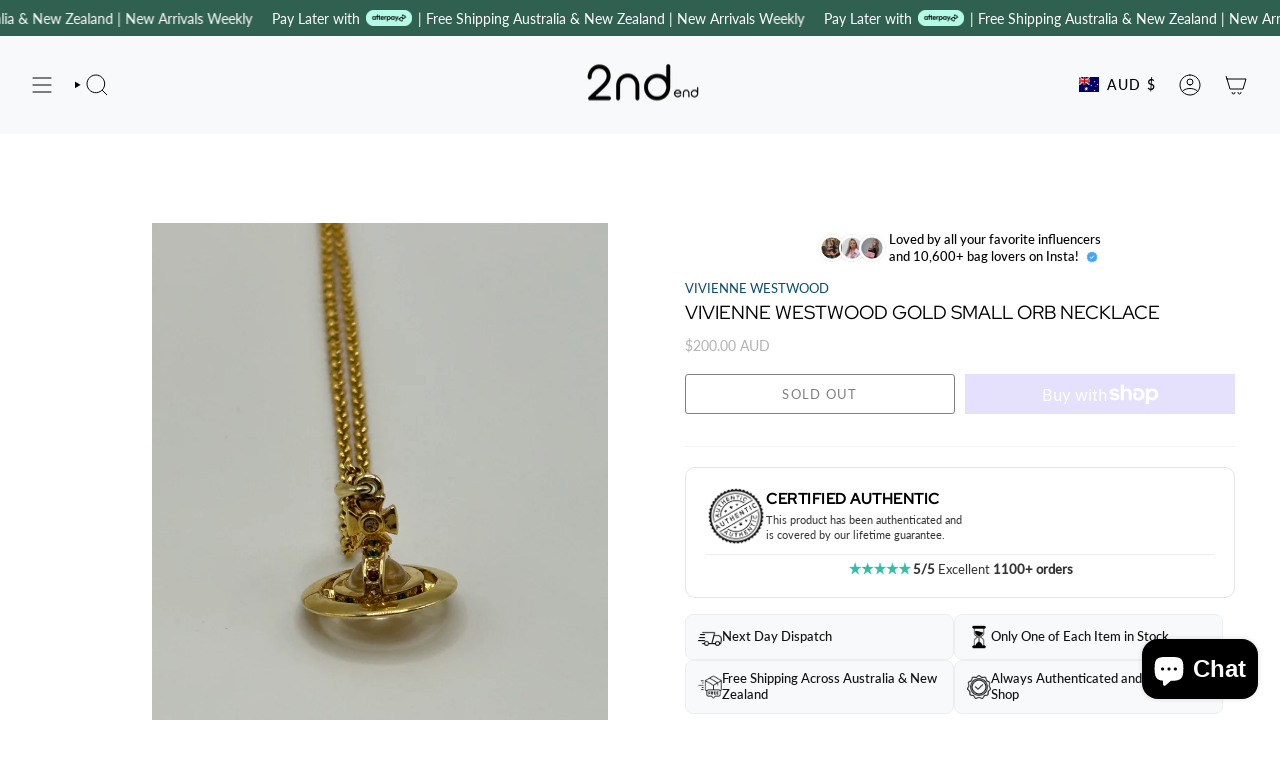

--- FILE ---
content_type: text/html; charset=utf-8
request_url: https://2ndend.com/products/vivienne-westwood-gold-small-orb-necklace?section_id=api-product-grid-item
body_size: 1321
content:
<div id="shopify-section-api-product-grid-item" class="shopify-section">

<div data-api-content>
<div class="grid-item product-item product-item--left product-item--outer-text "
  id="product-item--api-product-grid-item-8465492476205"
  data-product-grid-item
>
  <!-- IMAGE + Broadcast Quick Add (overlay expects to live here) -->
  <div class="product-item__image" data-product-image>
    <a class="product-link" href="/products/vivienne-westwood-gold-small-orb-necklace" aria-label="VIVIENNE WESTWOOD GOLD SMALL ORB NECKLACE">
      
        <div class="product-item__bg"><figure class="image-wrapper image-wrapper--cover lazy-image lazy-image--backfill is-loading" style="--aspect-ratio: 1;"><img src="//2ndend.com/cdn/shop/files/IMG_1893.jpg?crop=center&amp;height=3024&amp;v=1687738172&amp;width=3024" alt="" width="3024" height="3024" loading="lazy" srcset="//2ndend.com/cdn/shop/files/IMG_1893.jpg?crop=center&amp;height=320&amp;v=1687738172&amp;width=320 320w, //2ndend.com/cdn/shop/files/IMG_1893.jpg?crop=center&amp;height=480&amp;v=1687738172&amp;width=480 480w, //2ndend.com/cdn/shop/files/IMG_1893.jpg?crop=center&amp;height=640&amp;v=1687738172&amp;width=640 640w, //2ndend.com/cdn/shop/files/IMG_1893.jpg?crop=center&amp;height=960&amp;v=1687738172&amp;width=960 960w, //2ndend.com/cdn/shop/files/IMG_1893.jpg?crop=center&amp;height=1200&amp;v=1687738172&amp;width=1200 1200w, //2ndend.com/cdn/shop/files/IMG_1893.jpg?v=1687738172&amp;width=3024 3024w" sizes="(min-width: 750px) 33vw, 50vw" class=" fit-cover is-loading ">
</figure>
</div>
      
    </a></div>

  <!-- INFO -->
  <div class="product-information" data-product-information>
    <div class="product-item__info">
      <a class="product-link" href="/products/vivienne-westwood-gold-small-orb-necklace" aria-label="VIVIENNE WESTWOOD GOLD SMALL ORB NECKLACE">
        
          <p class="product-item__vendor">VIVIENNE WESTWOOD</p>
        
        <p class="product-item__title">VIVIENNE WESTWOOD GOLD SMALL ORB NECKLACE</p>

        <div class="product-item__price__holder">
          <div class="product-item__price">
            
              <span class="sold-out">Sold Out</span>
            
          </div>
        </div>
      </a>

      
    </div>
  </div>
</div>

<style>
  .product-item__vendor {
    font-size: 11px;
    font-weight: 400;
    color: #777;
    letter-spacing: .3px;
    margin-bottom: 4px;
    display: block;
    text-transform: uppercase;
  }
  .product-item--has-quickbuy .pgi-fallback-add { display: none; }
</style>
<style>
  .product-item__vendor {
    font-size: 11px;
    font-weight: 400;
    color: #777;
    letter-spacing: .3px;
    margin-bottom: 4px;
    display: block;
    text-transform: uppercase;
  }

  .product-item--has-quickbuy .pgi-fallback-add {
    display: none;
  }

  /* 🔴 Force Sold Out text red */
  .product-item__price .sold-out {
    color: #d60000 !important; /* force red */
    font-weight: 400 !important; /* return to normal weight */
  }
</style>

</div></div>

--- FILE ---
content_type: text/html
request_url: https://placement-api.afterpay.com/?mpid=313bb1.myshopify.com&placementid=null&pageType=product&zoid=9.0.85
body_size: 717
content:

  <!DOCTYPE html>
  <html>
  <head>
      <link rel='icon' href='data:,' />
      <meta http-equiv="Content-Security-Policy"
          content="base-uri 'self'; default-src 'self'; font-src 'self'; style-src 'self'; script-src 'self' https://cdn.jsdelivr.net/npm/zoid@9.0.85/dist/zoid.min.js; img-src 'self'; connect-src 'self'; frame-src 'self'">
      <title></title>
      <link rel="preload" href="/index.js" as="script" />
      <link rel="preload" href="https://cdn.jsdelivr.net/npm/zoid@9.0.85/dist/zoid.min.js" integrity="sha384-67MznxkYtbE8teNrhdkvnzQBmeiErnMskO7eD8QwolLpdUliTdivKWx0ANHgw+w8" as="script" crossorigin="anonymous" />
      <div id="__AP_DATA__" hidden>
        {"errors":{"mcr":null},"mcrResponse":{"data":{"errors":[],"config":{"mpId":"313bb1.myshopify.com","createdAt":"2024-01-05T00:16:15.753125184Z","updatedAt":"2025-05-09T03:18:15.741683209Z","config":{"consumerLending":{"metadata":{"shouldForceCache":false,"isProductEnabled":false,"updatedAt":"2025-05-09T03:18:15.741566677Z","version":0},"details":{}},"interestFreePayment":{"metadata":{"shouldForceCache":false,"isProductEnabled":true,"updatedAt":"2025-05-09T03:18:15.741519366Z","version":0},"details":{"minimumAmount":{"amount":"1.00","currency":"AUD"},"maximumAmount":{"amount":"2000.00","currency":"AUD"},"cbt":{"enabled":true,"countries":["GB","NZ","CA","US"],"limits":{}}}},"merchantAttributes":{"metadata":{"shouldForceCache":false,"isProductEnabled":true,"updatedAt":"2025-05-09T03:18:15.741583577Z","version":0},"details":{"analyticsEnabled":true,"tradingCountry":"AU","storeURI":"https://www.2ndend.com","tradingName":"2NDEND","vpuf":true}},"onsitePlacements":{"metadata":{"version":0},"details":{"onsitePlacements":{}}},"cashAppPay":{"metadata":{"shouldForceCache":false,"isProductEnabled":false,"updatedAt":"2025-05-09T03:18:15.741653949Z","version":0},"details":{"enabledForOrders":false,"integrationCompleted":false}},"promotionalData":{"metadata":{"version":0},"details":{"consumerLendingPromotions":[]}}}}},"errors":null,"status":200},"brand":"afterpay","meta":{"version":"0.35.4"}}
      </div>
  </head>
  <body></body>
  <script src="/index.js" type="application/javascript"></script>
  </html>
  

--- FILE ---
content_type: text/css
request_url: https://2ndend.com/cdn/shop/t/4/assets/font-settings.css?v=78603894328919408941760517582
body_size: 200
content:
@font-face{font-family:Red Hat Display;font-weight:400;font-style:normal;font-display:swap;src:url(//2ndend.com/cdn/fonts/red_hat_display/redhatdisplay_n4.36efd597fcb92d83eab631792bad06e153941221.woff2?h1=MzEzYmIxLmFjY291bnQubXlzaG9waWZ5LmNvbQ&h2=Mm5kZW5kLmNvbQ&h3=YWNjb3VudC4ybmRlbmQuY29t&hmac=00916a9c5c5d0ffa7d48fe788fdd99477b604d58cb3566c896f27b002bb79da0) format("woff2"),url(//2ndend.com/cdn/fonts/red_hat_display/redhatdisplay_n4.09f5571be81da8a8c0e78adb7638383541ff61a2.woff?h1=MzEzYmIxLmFjY291bnQubXlzaG9waWZ5LmNvbQ&h2=Mm5kZW5kLmNvbQ&h3=YWNjb3VudC4ybmRlbmQuY29t&hmac=b32b0d5cf6d4d27caf1370a0d4f59805407d9dbce83b227abf471b4dfe95fc73) format("woff")}@font-face{font-family:Lato;font-weight:400;font-style:normal;font-display:swap;src:url(//2ndend.com/cdn/fonts/lato/lato_n4.c3b93d431f0091c8be23185e15c9d1fee1e971c5.woff2?h1=MzEzYmIxLmFjY291bnQubXlzaG9waWZ5LmNvbQ&h2=Mm5kZW5kLmNvbQ&h3=YWNjb3VudC4ybmRlbmQuY29t&hmac=71f2b1c21f7a85191c356f765476089622cd796285208bc8d717597c7205cc83) format("woff2"),url(//2ndend.com/cdn/fonts/lato/lato_n4.d5c00c781efb195594fd2fd4ad04f7882949e327.woff?h1=MzEzYmIxLmFjY291bnQubXlzaG9waWZ5LmNvbQ&h2=Mm5kZW5kLmNvbQ&h3=YWNjb3VudC4ybmRlbmQuY29t&hmac=538106e7d4cdd962e26db4695efe2ebf58d24bb6d5e26c254b5bbc054a81c281) format("woff")}@font-face{font-family:Lato;font-weight:400;font-style:normal;font-display:swap;src:url(//2ndend.com/cdn/fonts/lato/lato_n4.c3b93d431f0091c8be23185e15c9d1fee1e971c5.woff2?h1=MzEzYmIxLmFjY291bnQubXlzaG9waWZ5LmNvbQ&h2=Mm5kZW5kLmNvbQ&h3=YWNjb3VudC4ybmRlbmQuY29t&hmac=71f2b1c21f7a85191c356f765476089622cd796285208bc8d717597c7205cc83) format("woff2"),url(//2ndend.com/cdn/fonts/lato/lato_n4.d5c00c781efb195594fd2fd4ad04f7882949e327.woff?h1=MzEzYmIxLmFjY291bnQubXlzaG9waWZ5LmNvbQ&h2=Mm5kZW5kLmNvbQ&h3=YWNjb3VudC4ybmRlbmQuY29t&hmac=538106e7d4cdd962e26db4695efe2ebf58d24bb6d5e26c254b5bbc054a81c281) format("woff")}@font-face{font-family:Red Hat Display;font-weight:500;font-style:normal;font-display:swap;src:url(//2ndend.com/cdn/fonts/red_hat_display/redhatdisplay_n5.f0c725f329d28ac968babdc14b681bb4b5568bef.woff2?h1=MzEzYmIxLmFjY291bnQubXlzaG9waWZ5LmNvbQ&h2=Mm5kZW5kLmNvbQ&h3=YWNjb3VudC4ybmRlbmQuY29t&hmac=f087f60095d98fd3c39e3fbace6dfb876dcf10e4c6d14faffce5daf84a93fea3) format("woff2"),url(//2ndend.com/cdn/fonts/red_hat_display/redhatdisplay_n5.440df867090a25d2d49b62414702239d9d47de31.woff?h1=MzEzYmIxLmFjY291bnQubXlzaG9waWZ5LmNvbQ&h2=Mm5kZW5kLmNvbQ&h3=YWNjb3VudC4ybmRlbmQuY29t&hmac=1202801bf763e855a0fe7863902b192fd2cfd2cb62ea0e05acdd251e1a5c696e) format("woff")}@font-face{font-family:Lato;font-weight:500;font-style:normal;font-display:swap;src:url(//2ndend.com/cdn/fonts/lato/lato_n5.b2fec044fbe05725e71d90882e5f3b21dae2efbd.woff2?h1=MzEzYmIxLmFjY291bnQubXlzaG9waWZ5LmNvbQ&h2=Mm5kZW5kLmNvbQ&h3=YWNjb3VudC4ybmRlbmQuY29t&hmac=c4d5210ced4dee3ec542184589390c670e90777d992e3d94119c5470a8184aa5) format("woff2"),url(//2ndend.com/cdn/fonts/lato/lato_n5.f25a9a5c73ff9372e69074488f99e8ac702b5447.woff?h1=MzEzYmIxLmFjY291bnQubXlzaG9waWZ5LmNvbQ&h2=Mm5kZW5kLmNvbQ&h3=YWNjb3VudC4ybmRlbmQuY29t&hmac=af28f96d845fcd394fee368f1cb471dc8d5d67179f2e52881c2c6393df35c7b3) format("woff")}@font-face{font-family:Lato;font-weight:400;font-style:italic;font-display:swap;src:url(//2ndend.com/cdn/fonts/lato/lato_i4.09c847adc47c2fefc3368f2e241a3712168bc4b6.woff2?h1=MzEzYmIxLmFjY291bnQubXlzaG9waWZ5LmNvbQ&h2=Mm5kZW5kLmNvbQ&h3=YWNjb3VudC4ybmRlbmQuY29t&hmac=1802cf2e97df67ce009f7a45e2e50fa2f361535af4fbf0407a8068d635077519) format("woff2"),url(//2ndend.com/cdn/fonts/lato/lato_i4.3c7d9eb6c1b0a2bf62d892c3ee4582b016d0f30c.woff?h1=MzEzYmIxLmFjY291bnQubXlzaG9waWZ5LmNvbQ&h2=Mm5kZW5kLmNvbQ&h3=YWNjb3VudC4ybmRlbmQuY29t&hmac=041bdb9ed22a8536e3572537484c2ba7f856e34d23a67c6d2ea0b00d257dae91) format("woff")}@font-face{font-family:Lato;font-weight:500;font-style:italic;font-display:swap;src:url(//2ndend.com/cdn/fonts/lato/lato_i5.9501f9e8a9e09e142687495e156dec167f6a3ea3.woff2?h1=MzEzYmIxLmFjY291bnQubXlzaG9waWZ5LmNvbQ&h2=Mm5kZW5kLmNvbQ&h3=YWNjb3VudC4ybmRlbmQuY29t&hmac=42a96983d8840d5c99d6a2567b3be75f10cc2078ea7879d98e8cbd8cb61ad541) format("woff2"),url(//2ndend.com/cdn/fonts/lato/lato_i5.eca6cbf1aa9c70cc6dbfed0353a2f57e5065c864.woff?h1=MzEzYmIxLmFjY291bnQubXlzaG9waWZ5LmNvbQ&h2=Mm5kZW5kLmNvbQ&h3=YWNjb3VudC4ybmRlbmQuY29t&hmac=d2b35f54b3e3f77755a08a05d88d71ed88340e687cc575f9bf5b3a992a58e0fd) format("woff")}
/*# sourceMappingURL=/cdn/shop/t/4/assets/font-settings.css.map?v=78603894328919408941760517582 */


--- FILE ---
content_type: application/x-javascript
request_url: https://cdn.occ-app.com/shopify-apps/one-click-checkout/store/5274f5947a821ac0e802d0d0675eafff.js?1762101401509
body_size: 18792
content:
if(typeof Spurit === 'undefined') var Spurit = {};
if(typeof Spurit.OneClickCheckout3 === 'undefined') Spurit.OneClickCheckout3 = {};
Spurit.OneClickCheckout3.settings = {"is_deactivated":0,"atcButton":{"shop_id":13994,"is_enabled":false,"pages":["PRODUCT"],"action":"GOTO_CHECKOUT","selectors":{"home":{"position":"before","selector":"","auto_selected":false},"product":{"position":"before","selector":"","auto_selected":false},"collection":{"position":"before","selector":"","auto_selected":false}},"created_at":"2025-10-17T14:07:29.000000Z","updated_at":"2025-10-18T11:01:53.000000Z"},"buyNowButton":{"shop_id":13994,"is_enabled":false,"pages":["PRODUCT"],"action":"GOTO_CHECKOUT","selectors":{"product":{"position":"before","selector":"","auto_selected":false},"collection":{"position":"before","selector":"","auto_selected":false},"home":{"position":"before","selector":"","auto_selected":false}},"design":{"buy-now-button":{"__options":{"text":"Buy Now"}}},"hide_original_buy_now_button":false,"is_original_atc_button_style":true,"created_at":"2025-10-17T14:07:29.000000Z","updated_at":"2025-10-17T14:07:41.000000Z"},"popup":{"shop_id":13994,"design":{"mobile":{"css":"#occ3-popup-mobile [data-editable=\"cost\"] {\n\tcolor: #222222;\n\tfont-size: 16px;\n\tfont-style: normal;\n\tfont-family: inherit;\n\tfont-weight: normal;\n\ttext-decoration: none;\n}\n#occ3-popup-mobile [data-editable=\"popup\"] {\n\tbackground-color: #FFFFFF;\n}\n#occ3-popup-mobile [data-editable=\"title\"] {\n\tcolor: #222222;\n\tfont-size: 24px;\n\tfont-style: normal;\n\tfont-family: inherit;\n\tfont-weight: bold;\n\ttext-decoration: none;\n}\n#occ3-popup-mobile [data-editable=\"header\"] {\n\tpadding-top: 10px;\n\tbackground-color: #F6F6F6;\n\tpadding-bottom: 10px;\n\tmin-height: 45px;\n}\n#occ3-popup-mobile [data-editable=\"subtotal\"] {\n\tcolor: #222222;\n\tfont-size: 16px;\n\tfont-style: normal;\n\tfont-family: inherit;\n\tfont-weight: normal;\n\ttext-decoration: none;\n}\n#occ3-popup-mobile [data-editable=\"empty-cart\"] {\n\tcolor: #000000;\n\tfont-size: 14px;\n\tfont-style: normal;\n\tfont-family: inherit;\n\tfont-weight: normal;\n\ttext-decoration: none;\n}\n#occ3-popup-mobile [data-editable=\"item-props\"] {\n\tcolor: #222222;\n\tfont-size: 12px;\n\tfont-style: normal;\n\tfont-family: inherit;\n\tfont-weight: normal;\n\ttext-decoration: none;\n}\n#occ3-popup-mobile [data-editable=\"product-image\"] {\n\twidth: 75px;\n\theight: 75px;\n}\n#occ3-popup-mobile [data-editable=\"product-title\"] {\n\tcolor: #222222;\n\tfont-size: 16px;\n\tfont-style: normal;\n\tfont-family: inherit;\n\tfont-weight: normal;\n\ttext-decoration: none;\n}\n#occ3-popup-mobile [data-editable=\"subtotal-value\"] {\n\tcolor: #222222;\n\tfont-size: 16px;\n\tfont-style: normal;\n\tfont-family: inherit;\n\tfont-weight: bold;\n\ttext-decoration: none;\n}\n#occ3-popup-mobile [data-editable=\"checkout-button\"] {\n\tcolor: #FFFFFF;\n\tfont-size: 16px;\n\tfont-style: normal;\n\tfont-family: inherit;\n\tfont-weight: bold;\n\tpadding-top: 10px;\n\tborder-color: #FFFFFF;\n\tborder-width: 0;\n\tborder-radius: 0;\n\ttext-decoration: none;\n\tbackground-color: #222222;\n\tpadding-bottom: 10px;\n}\n#occ3-popup-mobile [data-editable=\"products-number\"] {\n\tcolor: #222222;\n\tfont-size: 14px;\n\tfont-style: normal;\n\tfont-family: inherit;\n\tfont-weight: normal;\n\theight: 23px;\n\tborder-top-width: 1px;\n\tborder-bottom-width: 1px;\n\tborder-color: rgb(198, 211, 228);\n\twidth: 28px;\n}\n#occ3-popup-mobile [data-editable=\"continue-shopping\"] {\n\tcolor: #222222;\n\tfont-size: 16px;\n\tfont-style: normal;\n\tfont-family: inherit;\n\tfont-weight: normal;\n\ttext-decoration: none;\n}\n#occ3-popup-mobile [data-editable=\"go-to-cart-button\"] {\n\tcolor: #222222;\n\tfont-size: 16px;\n\tfont-style: normal;\n\tfont-family: inherit;\n\tfont-weight: normal;\n\tpadding-top: 9px;\n\tborder-color: #222222;\n\tborder-width: 1px;\n\tborder-radius: 0px;\n\ttext-decoration: none;\n\tbackground-color: #FFFFFF;\n\tpadding-bottom: 9px;\n}\n#occ3-popup-mobile [data-editable=\"close-popup-button\"] {\n\ttop: 15px;\n\tfill: rgb(0, 18, 47);\n\tright: 25px;\n\twidth: 15px;\n\theight: 15px;\n}\n#occ3-popup-mobile [data-editable=\"left-chevron-button\"] {\n\tfill: #222222;\n\twidth: 10px;\n\theight: 10px;\n}\n#occ3-popup-mobile [data-editable=\"product-delete-button\"] {\n\tfill: rgb(0, 18, 47);\n\twidth: 15px;\n\theight: 15px;\n}\n#occ3-popup-mobile [data-editable=\"product-number-change-buttons\"] {\n\tcolor: rgb(132, 132, 132);\n\twidth: 23px;\n\tfont-size: 14px;\n\tborder-color: rgb(198, 211, 228);\n\tborder-width: 1px;\n\tborder-radius: 0;\n\theight: 23px;\n}","html":"<div class=\"spurit-occ3-popup spurit-occ3-popup-mobile\" data-editable=\"popup\" data-occ3=\"popup\"> <header class=\"spurit-occ3-header\" data-editable=\"header\"> <div class=\"spurit-occ3-title\"> <div data-editable=\"title\">{{ &titleLabel }}<\/div> <\/div> <svg data-editable=\"close-popup-button\" data-occ3=\"close-cart\" class=\"spurit-occ3-close-popup-button\" viewBox=\"0 0 20 20\" focusable=\"false\" aria-hidden=\"true\"> <path data-occ3=\"close-cart\" d=\"M11.414 10l6.293-6.293a.999.999 0 1 0-1.414-1.414L10 8.586 3.707 2.293a.999.999 0 1 0-1.414 1.414L8.586 10l-6.293 6.293a.999.999 0 1 0 1.414 1.414L10 11.414l6.293 6.293a.997.997 0 0 0 1.414 0 .999.999 0 0 0 0-1.414L11.414 10z\" fill-rule=\"evenodd\"><\/path> <\/svg> <\/header> {{#issetProducts}} <div class=\"spurit-occ3-subheader\"> <div class=\"spurit-occ3-actions-row\"> <div class=\"spurit-occ3-continue-shopping\"> <div data-occ3=\"continue-shopping\"> <svg data-editable=\"left-chevron-button\" viewBox=\"0 0 20 20\" xmlns=\"http:\/\/www.w3.org\/2000\/svg\" fill=\"none\"> <path fill-rule=\"evenodd\" d=\"M14 20.001a.994.994 0 0 1-.747-.336l-8-9a.999.999 0 0 1 0-1.328l8-9a.999.999 0 1 1 1.494 1.328l-7.41 8.336 7.41 8.336A.999.999 0 0 1 14 20.001z\"\/> <\/svg> <span data-editable=\"continue-shopping\"> {{ &continueShoppingLabel }} <\/span> <\/div> <\/div> <\/div> <\/div> {{\/issetProducts}} <article class=\"spurit-occ3-body {{#preloader}}occ3-display-none{{\/preloader}}\" data-occ3=\"popup-body\"> {{#issetProducts}} <table class=\"spurit-occ3-products-list\"> {{#products}} <tbody data-occ3=\"product-container\" data-occ3-id=\"{{ id }}\" data-occ3-cart-key=\"{{ key }}\"> <tr class=\"spurit-occ3-product-row\"> <td class=\"spurit-occ3-product-cell spurit-occ3-product-image\" rowspan=\"2\"> <a href=\"{{ url }}\"> <img data-editable=\"product-image\" src=\"{{ image }}\" alt=\"{{ title }}\"\/> <\/a> <\/td> <td class=\"spurit-occ3-product-cell\"> <div class=\"spurit-occ3-product-cell-flex\"> <div class=\"spurit-occ3-product-name\"> <div data-editable=\"product-title\">{{ title }}<\/div> {{#selling_plan}} <span class=\"occ3-selling-plan\">{{selling_plan}}<\/span> {{\/selling_plan}} {{#properties}} <p class=\"occ3-properties\" data-editable=\"item-props\">{{#.}} {{.}} {{\/.}}<\/p> {{\/properties}} <\/div> <div class=\"spurit-occ3-product-delete\"> <svg data-editable=\"product-delete-button\" data-occ3=\"remove-button\" viewBox=\"0 0 20 20\" focusable=\"false\" aria-hidden=\"true\"> <path data-occ3=\"remove-button\" d=\"M11.414 10l6.293-6.293a.999.999 0 1 0-1.414-1.414L10 8.586 3.707 2.293a.999.999 0 1 0-1.414 1.414L8.586 10l-6.293 6.293a.999.999 0 1 0 1.414 1.414L10 11.414l6.293 6.293a.997.997 0 0 0 1.414 0 .999.999 0 0 0 0-1.414L11.414 10z\" fill-rule=\"evenodd\"><\/path> <\/svg> <\/div> <\/div> <\/td> <\/tr> <tr class=\"spurit-occ3-product-row\"> <td class=\"spurit-occ3-product-cell\"> <div class=\"spurit-occ3-product-cell-flex\"> <div class=\"spurit-occ3-product-quantity\"> <div class=\"spurit-num-input\"> <button class=\"spurit-ni-button spurit-ni-button-left\" data-occ3=\"quantity-minus\" data-editable=\"product-number-change-buttons\"> &minus; <\/button> <input type=\"number\" class=\"occ3-quantity\" min=\"1\" value=\"{{ quantity }}\" data-vid=\"updates_{{ variant_id }}\" data-editable=\"products-number\" data-occ3=\"quantity\"\/> <button class=\"spurit-ni-button spurit-ni-button-right\" data-occ3=\"quantity-plus\" data-editable=\"product-number-change-buttons\"> &plus; <\/button> <\/div> <\/div> <div class=\"spurit-occ3-product-price\"> {{#compare_at_price}} <div data-occ3=\"price-total\" data-editable=\"cost\" class=\"spurit-occ3-compare-at-price\"> {{ &compare_at_price }} <\/div> {{\/compare_at_price}} <div data-occ3=\"price-total\" data-editable=\"cost\">{{ &line_price }}<\/div> <\/div> <\/div> <\/td> <\/tr> <\/tbody> {{\/products}} <\/table> {{\/issetProducts}} {{^issetProducts}} <div class=\"spurit-occ3-cart-empty\" data-occ3-cart-empty> <p data-editable=\"empty-cart\">{{ &emptyCartLabel }}<\/p> <div class=\"spurit-occ3-continue-shopping\"> <div data-occ3=\"continue-shopping\"> <svg data-editable=\"left-chevron-button\" viewBox=\"0 0 20 20\" xmlns=\"http:\/\/www.w3.org\/2000\/svg\" fill=\"none\"> <path fill-rule=\"evenodd\" d=\"M14 20.001a.994.994 0 0 1-.747-.336l-8-9a.999.999 0 0 1 0-1.328l8-9a.999.999 0 1 1 1.494 1.328l-7.41 8.336 7.41 8.336A.999.999 0 0 1 14 20.001z\"\/> <\/svg> <span data-editable=\"continue-shopping\"> {{ &continueShoppingLabel }} <\/span> <\/div> <\/div> <\/div> {{\/issetProducts}} <\/article> {{#issetProducts}} <footer class=\"spurit-occ3-footer {{#preloader}}occ3-display-none{{\/preloader}}\" data-occ3=\"popup-footer\"> <div class=\"spurit-occ3-subtotal-row\"> <div class=\"spurit-occ3-subtotal-label\"> <div data-editable=\"subtotal\">{{ &subtotalLabel }}<\/div> <\/div> <div class=\"spurit-occ3-subtotal-price\"> {{#compareAtSubtotal}} <div data-occ3=\"price-subtotal\" data-editable=\"subtotal-value\" class=\"spurit-occ3-compare-at-price\"> {{ &compareAtSubtotal }} <\/div> {{\/compareAtSubtotal}} <div data-occ3=\"price-subtotal\" data-editable=\"subtotal-value\">{{ &subtotal }}<\/div> <\/div> <\/div> <div> <div class=\"spurit-occ3-actions-row\"> {{#showGoToCart}} <div class=\"spurit-occ3-go-to-cart\"> <a href=\"\/cart\/\" class=\"spurit-occ3-button\" data-editable=\"go-to-cart-button\"> <span data-text=\"go-to-cart-button\"> {{ &goToCartLabel }} <\/span> <\/a> <\/div> {{\/showGoToCart}} <div class=\"spurit-occ3-checkout\"> <a href=\"\/checkout\/\" class=\"spurit-occ3-button\" data-editable=\"checkout-button\" data-occ3=\"checkout\" name=\"checkout\"> <span data-text=\"checkout-button\"> {{ &checkoutLabel }} <\/span> <\/a> <\/div> <\/div> <\/div> <\/footer> {{\/issetProducts}} <div data-occ3-preloader class=\"{{#preloader}}occ3-display-block{{\/preloader}}\"> <div class=\"loader\"> <svg class=\"circular\" viewBox=\"25 25 50 50\"> <circle class=\"path\" cx=\"50\" cy=\"50\" r=\"20\" fill=\"none\" stroke-width=\"2\" stroke-miterlimit=\"10\"\/> <\/svg> <\/div> <\/div> <\/div>","settings":{"cost":{"color":"#222222","__options":{"title":"Product Price","font-size":{"max":32,"min":10},"font-family":{"tooltip":"Theme default font is not shown on the preview but will appear on the store pages","variants":[{"label":"Theme Default","value":"inherit"},{"label":"Roboto","value":"Roboto, sans-serif"},{"label":"Open Sans","value":"Open Sans, sans-serif"},{"label":"Lato","value":"Lato, sans-serif"},{"label":"Montserrat","value":"Montserrat, sans-serif"},{"label":"Poppins","value":"Poppins, sans-serif"},{"label":"Merriweather","value":"Merriweather, sans-serif"},{"label":"Playfair Display","value":"Playfair Display, sans-serif"}]}},"font-size":"16px","font-style":"normal","font-family":"inherit","font-weight":"normal","text-decoration":"none"},"popup":{"__options":{"title":"General","background-color":{"label":"Background Color"}},"background-color":"#FFFFFF"},"title":{"color":"#222222","__options":{"title":"Pop-up Title","font-size":{"max":40,"min":10},"font-family":{"tooltip":"Theme default font is not shown on the preview but will appear on the store pages","variants":[{"label":"Theme Default","value":"inherit"},{"label":"Roboto","value":"Roboto, sans-serif"},{"label":"Open Sans","value":"Open Sans, sans-serif"},{"label":"Lato","value":"Lato, sans-serif"},{"label":"Montserrat","value":"Montserrat, sans-serif"},{"label":"Poppins","value":"Poppins, sans-serif"},{"label":"Merriweather","value":"Merriweather, sans-serif"},{"label":"Playfair Display","value":"Playfair Display, sans-serif"}]}},"font-size":"24px","font-style":"normal","font-family":"inherit","font-weight":"bold","text-decoration":"none"},"header":{"__options":{"title":"Pop-up Header","padding-top":{"max":50,"min":5,"label":"Size"}},"padding-top":"10px","background-color":"#F6F6F6"},"subtotal":{"color":"#222222","__options":{"title":"Subtotal Text","font-size":{"max":26,"min":10},"font-family":{"tooltip":"Theme default font is not shown on the preview but will appear on the store pages","variants":[{"label":"Theme Default","value":"inherit"},{"label":"Roboto","value":"Roboto, sans-serif"},{"label":"Open Sans","value":"Open Sans, sans-serif"},{"label":"Lato","value":"Lato, sans-serif"},{"label":"Montserrat","value":"Montserrat, sans-serif"},{"label":"Poppins","value":"Poppins, sans-serif"},{"label":"Merriweather","value":"Merriweather, sans-serif"},{"label":"Playfair Display","value":"Playfair Display, sans-serif"}]}},"font-size":"16px","font-style":"normal","font-family":"inherit","font-weight":"normal","text-decoration":"none"},"empty-cart":{"color":"#000000","__options":{"title":"Empty \u0421art Text","font-size":{"max":40,"min":10},"font-family":{"tooltip":"Theme default font is not shown on the preview but will appear on the store pages","variants":[{"label":"Theme Default","value":"inherit"},{"label":"Roboto","value":"Roboto, sans-serif"},{"label":"Open Sans","value":"Open Sans, sans-serif"},{"label":"Lato","value":"Lato, sans-serif"},{"label":"Montserrat","value":"Montserrat, sans-serif"},{"label":"Poppins","value":"Poppins, sans-serif"},{"label":"Merriweather","value":"Merriweather, sans-serif"},{"label":"Playfair Display","value":"Playfair Display, sans-serif"}]}},"font-size":"14px","font-style":"normal","font-family":"inherit","font-weight":"normal","text-decoration":"none"},"item-props":{"color":"#222222","__options":{"title":"Additional text","font-size":{"max":24,"min":10},"font-family":{"tooltip":"Theme default font is not shown on the preview but will appear on the store pages","variants":[{"label":"Theme Default","value":"inherit"},{"label":"Arial","value":"Arial, inherit"},{"label":"Verdana","value":"Verdana, inherit"}]}},"font-size":"12px","font-style":"normal","font-family":"inherit","font-weight":"normal","text-decoration":"none"},"product-image":{"width":"75px","__options":{"title":"Product Image","width":{"max":120,"min":40}}},"product-title":{"color":"#222222","__options":{"title":"Product Title","font-size":{"max":26,"min":10},"font-family":{"tooltip":"Theme default font is not shown on the preview but will appear on the store pages","variants":[{"label":"Theme Default","value":"inherit"},{"label":"Roboto","value":"Roboto, sans-serif"},{"label":"Open Sans","value":"Open Sans, sans-serif"},{"label":"Lato","value":"Lato, sans-serif"},{"label":"Montserrat","value":"Montserrat, sans-serif"},{"label":"Poppins","value":"Poppins, sans-serif"},{"label":"Merriweather","value":"Merriweather, sans-serif"},{"label":"Playfair Display","value":"Playfair Display, sans-serif"}]}},"font-size":"16px","font-style":"normal","font-family":"inherit","font-weight":"normal","text-decoration":"none"},"subtotal-value":{"color":"#222222","__options":{"title":"Total Price","font-size":{"max":32,"min":10},"font-family":{"tooltip":"Theme default font is not shown on the preview but will appear on the store pages","variants":[{"label":"Theme Default","value":"inherit"},{"label":"Roboto","value":"Roboto, sans-serif"},{"label":"Open Sans","value":"Open Sans, sans-serif"},{"label":"Lato","value":"Lato, sans-serif"},{"label":"Montserrat","value":"Montserrat, sans-serif"},{"label":"Poppins","value":"Poppins, sans-serif"},{"label":"Merriweather","value":"Merriweather, sans-serif"},{"label":"Playfair Display","value":"Playfair Display, sans-serif"}]}},"font-size":"16px","font-style":"normal","font-family":"inherit","font-weight":"bold","text-decoration":"none"},"checkout-button":{"color":"#FFFFFF","__options":{"title":"Checkout Button","font-size":{"max":26,"min":10},"font-family":{"tooltip":"Theme default font is not shown on the preview but will appear on the store pages","variants":[{"label":"Theme Default","value":"inherit"},{"label":"Roboto","value":"Roboto, sans-serif"},{"label":"Open Sans","value":"Open Sans, sans-serif"},{"label":"Lato","value":"Lato, sans-serif"},{"label":"Montserrat","value":"Montserrat, sans-serif"},{"label":"Poppins","value":"Poppins, sans-serif"},{"label":"Merriweather","value":"Merriweather, sans-serif"},{"label":"Playfair Display","value":"Playfair Display, sans-serif"}]},"padding-top":{"max":20,"min":0,"label":"Height"},"border-radius":{"max":35,"min":0}},"font-size":"16px","font-style":"normal","font-family":"inherit","font-weight":"bold","padding-top":"10px","border-color":"#FFFFFF","border-width":"0","border-radius":"0","text-decoration":"none","background-color":"#222222"},"products-number":{"color":"#222222","__options":{"title":"Product Quantity","font-size":{"max":26,"min":8},"font-family":{"tooltip":"Theme default font is not shown on the preview but will appear on the store pages","variants":[{"label":"Theme Default","value":"inherit"},{"label":"Roboto","value":"Roboto, sans-serif"},{"label":"Open Sans","value":"Open Sans, sans-serif"},{"label":"Lato","value":"Lato, sans-serif"},{"label":"Montserrat","value":"Montserrat, sans-serif"},{"label":"Poppins","value":"Poppins, sans-serif"},{"label":"Merriweather","value":"Merriweather, sans-serif"},{"label":"Playfair Display","value":"Playfair Display, sans-serif"}]}},"font-size":"14px","font-style":"normal","font-family":"inherit","font-weight":"normal"},"continue-shopping":{"color":"#222222","__options":{"title":"Continue shopping button","font-size":{"max":26,"min":10},"font-family":{"tooltip":"Theme default font is not shown on the preview but will appear on the store pages","variants":[{"label":"Theme Default","value":"inherit"},{"label":"Roboto","value":"Roboto, sans-serif"},{"label":"Open Sans","value":"Open Sans, sans-serif"},{"label":"Lato","value":"Lato, sans-serif"},{"label":"Montserrat","value":"Montserrat, sans-serif"},{"label":"Poppins","value":"Poppins, sans-serif"},{"label":"Merriweather","value":"Merriweather, sans-serif"},{"label":"Playfair Display","value":"Playfair Display, sans-serif"}]}},"font-size":"16px","font-style":"normal","font-family":"inherit","font-weight":"normal","text-decoration":"none"},"go-to-cart-button":{"color":"#222222","__options":{"title":"View cart button","font-size":{"max":26,"min":10},"font-family":{"tooltip":"Theme default font is not shown on the preview but will appear on the store pages","variants":[{"label":"Theme Default","value":"inherit"},{"label":"Roboto","value":"Roboto, sans-serif"},{"label":"Open Sans","value":"Open Sans, sans-serif"},{"label":"Lato","value":"Lato, sans-serif"},{"label":"Montserrat","value":"Montserrat, sans-serif"},{"label":"Poppins","value":"Poppins, sans-serif"},{"label":"Merriweather","value":"Merriweather, sans-serif"},{"label":"Playfair Display","value":"Playfair Display, sans-serif"}]},"padding-top":{"max":20,"min":0,"label":"Height"},"border-radius":{"max":35,"min":0}},"font-size":"16px","font-style":"normal","font-family":"inherit","font-weight":"normal","padding-top":"9px","border-color":"#222222","border-width":"1px","border-radius":"0px","text-decoration":"none","background-color":"#FFFFFF"},"close-popup-button":{"top":"15px","fill":"rgb(0, 18, 47)","right":"25px","width":"15px","__options":{"top":{"max":40,"label":"Vertical Position"},"fill":{"label":"Color"},"right":{"max":40,"label":"Horizontal Position"},"title":"Pop-up Cross","width":{"max":40,"min":10}}},"left-chevron-button":{"fill":"#222222","width":"10px","__options":{"fill":{"label":"Color"},"title":"Continue Shopping Arrow","width":{"max":26,"min":8}}},"product-delete-button":{"fill":"rgb(0, 18, 47)","width":"15px","__options":{"fill":{"label":"Color"},"title":"Product Cross","width":{"max":30,"min":10}}},"product-number-change-buttons":{"color":"rgb(132, 132, 132)","width":"23px","__options":{"color":{"label":"Symbols Color"},"title":"Quantity Buttons","width":{"max":40,"min":18},"font-size":{"max":40,"min":12,"label":"Symbols Size"},"font-family":{"tooltip":"Theme default font is not shown on the preview but will appear on the store pages","variants":[{"label":"Theme Default","value":"inherit"},{"label":"Roboto","value":"Roboto, sans-serif"},{"label":"Open Sans","value":"Open Sans, sans-serif"},{"label":"Lato","value":"Lato, sans-serif"},{"label":"Montserrat","value":"Montserrat, sans-serif"},{"label":"Poppins","value":"Poppins, sans-serif"},{"label":"Merriweather","value":"Merriweather, sans-serif"},{"label":"Playfair Display","value":"Playfair Display, sans-serif"}]},"border-width":{"max":5},"border-radius":{"max":20}},"font-size":"14px","border-color":"rgb(198, 211, 228)","border-width":"1px","border-radius":"0"}},"custom_css":""},"desktop":{"css":"#occ3-popup-desktop [data-editable=\"cost\"] {\n\tcolor: #222222;\n\tfont-size: 16px;\n\tfont-style: normal;\n\tfont-family: inherit;\n\tfont-weight: normal;\n\ttext-decoration: none;\n}\n#occ3-popup-desktop [data-editable=\"desc\"] {\n\tcolor: #222222;\n\tfont-size: 16px;\n\tfont-style: normal;\n\tfont-family: inherit;\n\tfont-weight: normal;\n\ttext-decoration: none;\n}\n#occ3-popup-desktop [data-editable=\"popup\"] {\n\tborder-color: #FFFFFF;\n\tborder-width: 0px;\n\tborder-radius: 0px;\n\tbackground-color: #FFFFFF;\n}\n#occ3-popup-desktop [data-editable=\"title\"] {\n\tcolor: #222222;\n\tfont-size: 24px;\n\tfont-style: normal;\n\tfont-family: inherit;\n\tfont-weight: bold;\n\ttext-decoration: none;\n}\n#occ3-popup-desktop [data-editable=\"header\"] {\n\tpadding-top: 20px;\n\tbackground-color: #F6F6F6;\n\tpadding-bottom: 20px;\n\tmin-height: 44px;\n}\n#occ3-popup-desktop [data-editable=\"subtotal\"] {\n\tcolor: #222222;\n\tfont-size: 16px;\n\tfont-style: normal;\n\tfont-family: inherit;\n\tfont-weight: normal;\n\ttext-decoration: none;\n}\n#occ3-popup-desktop [data-editable=\"empty-cart\"] {\n\tcolor: #000000;\n\tfont-size: 14px;\n\tfont-style: normal;\n\tfont-family: inherit;\n\tfont-weight: normal;\n\ttext-decoration: none;\n}\n#occ3-popup-desktop [data-editable=\"item-props\"] {\n\tcolor: #222222;\n\tfont-size: 12px;\n\tfont-style: normal;\n\tfont-family: inherit;\n\tfont-weight: normal;\n\ttext-decoration: none;\n}\n#occ3-popup-desktop [data-editable=\"product-image\"] {\n\twidth: 75px;\n\theight: 75px;\n}\n#occ3-popup-desktop [data-editable=\"product-title\"] {\n\tcolor: #222222;\n\tfont-size: 16px;\n\tfont-style: normal;\n\tfont-family: inherit;\n\tfont-weight: normal;\n\ttext-decoration: none;\n}\n#occ3-popup-desktop [data-editable=\"subtotal-value\"] {\n\tcolor: #222222;\n\tfont-size: 16px;\n\tfont-style: normal;\n\tfont-family: inherit;\n\tfont-weight: bold;\n\ttext-decoration: none;\n}\n#occ3-popup-desktop [data-editable=\"checkout-button\"] {\n\tcolor: #FFFFFF;\n\tfont-size: 16px;\n\tfont-style: normal;\n\tfont-family: inherit;\n\tfont-weight: bold;\n\tpadding-top: 10px;\n\tborder-color: #FFFFFF;\n\tborder-width: 0;\n\tpadding-left: 30px;\n\tborder-radius: 0;\n\ttext-decoration: none;\n\tbackground-color: #222222;\n\tpadding-right: 30px;\n\tpadding-bottom: 10px;\n}\n#occ3-popup-desktop [data-editable=\"products-number\"] {\n\tcolor: #222222;\n\tfont-size: 14px;\n\tfont-style: normal;\n\tfont-family: inherit;\n\tfont-weight: normal;\n\theight: 20px;\n\tborder-top-width: 1px;\n\tborder-bottom-width: 1px;\n\tborder-color: #C6D3E4;\n\twidth: 28px;\n}\n#occ3-popup-desktop [data-editable=\"continue-shopping\"] {\n\tcolor: #222222;\n\tfont-size: 16px;\n\tfont-style: normal;\n\tfont-family: inherit;\n\tfont-weight: normal;\n\ttext-decoration: none;\n}\n#occ3-popup-desktop [data-editable=\"go-to-cart-button\"] {\n\tcolor: #222222;\n\tfont-size: 16px;\n\tfont-style: normal;\n\tfont-family: inherit;\n\tfont-weight: normal;\n\tpadding-top: 9px;\n\tborder-color: #222222;\n\tborder-width: 1px;\n\tpadding-left: 30px;\n\tborder-radius: 0px;\n\ttext-decoration: none;\n\tbackground-color: #FFFFFF;\n\tpadding-right: 30px;\n\tpadding-bottom: 9px;\n}\n#occ3-popup-desktop [data-editable=\"close-popup-button\"] {\n\ttop: 15px;\n\tfill: #A7A7A7;\n\tright: 15px;\n\twidth: 14px;\n}\n#occ3-popup-desktop [data-editable=\"left-chevron-button\"] {\n\tfill: #222222;\n\twidth: 13.1333px;\n\theight: 13.1333px;\n}\n#occ3-popup-desktop [data-editable=\"product-delete-button\"] {\n\tfill: rgb(0, 18, 47);\n\twidth: 11.25px;\n}\n#occ3-popup-desktop [data-editable=\"product-number-change-buttons\"] {\n\tcolor: #222222;\n\twidth: 20px;\n\tfont-size: 12px;\n\tborder-color: #C6D3E4;\n\tborder-width: 1px;\n\tborder-radius: 0;\n\theight: 20px;\n}","html":"<div class=\"spurit-occ3-popup spurit-occ3-popup-desktop\" data-editable=\"popup\" data-occ3=\"cart\"> <header class=\"spurit-occ3-header\" data-editable=\"header\"> <div class=\"spurit-occ3-title\"> <div data-editable=\"title\">{{ &titleLabel }}<\/div> <\/div> {{#issetProducts}} <div class=\"spurit-occ3-desc\"> <div data-editable=\"desc\">{{ &descriptionLabel }}<\/div> <\/div> {{\/issetProducts}} <svg data-editable=\"close-popup-button\" data-occ3=\"close-cart\" class=\"spurit-occ3-close-popup-button\" viewBox=\"0 0 20 20\" focusable=\"false\" aria-hidden=\"true\"> <path data-occ3=\"close-cart\" d=\"M11.414 10l6.293-6.293a.999.999 0 1 0-1.414-1.414L10 8.586 3.707 2.293a.999.999 0 1 0-1.414 1.414L8.586 10l-6.293 6.293a.999.999 0 1 0 1.414 1.414L10 11.414l6.293 6.293a.997.997 0 0 0 1.414 0 .999.999 0 0 0 0-1.414L11.414 10z\" fill-rule=\"evenodd\"><\/path> <\/svg> <\/header> <article class=\"spurit-occ3-body {{#preloader}}occ3-display-none{{\/preloader}}\" data-occ3=\"popup-body\"> {{#issetProducts}} <table class=\"spurit-occ3-products-list\"> {{#products}} <tr class=\"spurit-occ3-product-row\" data-occ3=\"product-container\" data-occ3-id=\"{{ id }}\" data-occ3-cart-key=\"{{ key }}\"> <td class=\"spurit-occ3-product-cell spurit-occ3-product-image\"> <a href=\"{{ url }}\"> <img data-editable=\"product-image\" src=\"{{ image }}\" alt=\"{{ title }}\"\/> <\/a> <\/td> <td class=\"spurit-occ3-product-cell spurit-occ3-product-name\"> <div data-editable=\"product-title\">{{ title }}<\/div> {{#selling_plan}} <span class=\"occ3-selling-plan\">{{selling_plan}}<\/span> {{\/selling_plan}} {{#properties}} <p class=\"occ3-properties\" data-editable=\"item-props\">{{#.}} {{.}} {{\/.}}<\/p> {{\/properties}} <\/td> <td class=\"spurit-occ3-product-cell spurit-occ3-product-quantity\"> <div class=\"spurit-num-input\"> <button class=\"spurit-ni-button spurit-ni-button-left\" data-occ3=\"quantity-minus\" data-editable=\"product-number-change-buttons\"> &minus; <\/button> <input type=\"number\" class=\"occ3-quantity\" min=\"1\" value=\"{{ quantity }}\" data-vid=\"updates_{{ variant_id }}\" data-editable=\"products-number\" data-occ3=\"quantity\"\/> <button href=\"#\" class=\"spurit-ni-button spurit-ni-button-right\" data-occ3=\"quantity-plus\" data-editable=\"product-number-change-buttons\"> &plus; <\/button> <\/div> <\/td> <td class=\"spurit-occ3-product-cell spurit-occ3-product-price\"> {{#compare_at_price}} <div data-occ3=\"price-total\" data-editable=\"cost\" class=\"spurit-occ3-compare-at-price\"> {{ &compare_at_price }} <\/div> {{\/compare_at_price}} <div data-occ3=\"price-total\" data-editable=\"cost\">{{ &line_price }}<\/div> <\/td> <td class=\"spurit-occ3-product-cell spurit-occ3-product-delete\"> <svg data-editable=\"product-delete-button\" data-occ3=\"remove-button\" viewBox=\"0 0 20 20\" focusable=\"false\" aria-hidden=\"true\"> <path data-occ3=\"remove-button\" d=\"M11.414 10l6.293-6.293a.999.999 0 1 0-1.414-1.414L10 8.586 3.707 2.293a.999.999 0 1 0-1.414 1.414L8.586 10l-6.293 6.293a.999.999 0 1 0 1.414 1.414L10 11.414l6.293 6.293a.997.997 0 0 0 1.414 0 .999.999 0 0 0 0-1.414L11.414 10z\" fill-rule=\"evenodd\"><\/path> <\/svg> <\/td> <\/tr> {{\/products}} <\/table> {{\/issetProducts}} {{^issetProducts}} <div class=\"spurit-occ3-cart-empty\" data-occ3-cart-empty> <p data-editable=\"empty-cart\">{{ &emptyCartLabel }}<\/p> <div class=\"spurit-occ3-continue-shopping\"> <div data-occ3=\"continue-shopping\"> <svg data-editable=\"left-chevron-button\" viewBox=\"0 0 20 20\" xmlns=\"http:\/\/www.w3.org\/2000\/svg\" fill=\"none\"> <path fill-rule=\"evenodd\" d=\"M14 20.001a.994.994 0 0 1-.747-.336l-8-9a.999.999 0 0 1 0-1.328l8-9a.999.999 0 1 1 1.494 1.328l-7.41 8.336 7.41 8.336A.999.999 0 0 1 14 20.001z\"\/> <\/svg> <span data-editable=\"continue-shopping\"> {{ &continueShoppingLabel }} <\/span> <\/div> <\/div> <\/div> {{\/issetProducts}} <\/article> {{#issetProducts}} <footer class=\"spurit-occ3-footer {{#preloader}}occ3-display-none{{\/preloader}}\" data-occ3=\"popup-footer\"> <div class=\"spurit-occ3-subtotal-row\"> <div class=\"spurit-occ3-subtotal-label\"> <div data-editable=\"subtotal\">{{ &subtotalLabel }}<\/div> <\/div> <div class=\"spurit-occ3-subtotal-price\"> {{#compareAtSubtotal}} <div data-occ3=\"price-subtotal\" data-editable=\"subtotal-value\" class=\"spurit-occ3-compare-at-price\"> {{ &compareAtSubtotal }} <\/div> {{\/compareAtSubtotal}} <div data-occ3=\"price-subtotal\" data-editable=\"subtotal-value\">{{ &subtotal }}<\/div> <\/div> <\/div> <div class=\"spurit-occ3-actions-row\"> {{#showContinueShoppingBtn}} <div class=\"spurit-occ3-continue-shopping\"> <div data-occ3=\"continue-shopping\"> <svg data-editable=\"left-chevron-button\" viewBox=\"0 0 20 20\" xmlns=\"http:\/\/www.w3.org\/2000\/svg\" fill=\"none\"> <path fill-rule=\"evenodd\" d=\"M14 20.001a.994.994 0 0 1-.747-.336l-8-9a.999.999 0 0 1 0-1.328l8-9a.999.999 0 1 1 1.494 1.328l-7.41 8.336 7.41 8.336A.999.999 0 0 1 14 20.001z\"\/> <\/svg> <span data-editable=\"continue-shopping\"> {{ &continueShoppingLabel }} <\/span> <\/div> <\/div> {{\/showContinueShoppingBtn}} {{#showGoToCart}} <div class=\"spurit-occ3-go-to-cart\"> <a href=\"\/cart\/\" class=\"spurit-occ3-button\" data-editable=\"go-to-cart-button\"> <span data-text=\"go-to-cart-button\"> {{ &goToCartLabel }} <\/span> <\/a> <\/div> {{\/showGoToCart}} <div class=\"spurit-occ3-checkout\"> <a href=\"\/checkout\/\" class=\"spurit-occ3-button\" data-editable=\"checkout-button\" data-occ3=\"checkout\" name=\"checkout\"> <span data-text=\"checkout-button\"> {{ &checkoutLabel }} <\/span> <\/a> <\/div> <\/div> <\/footer> {{\/issetProducts}} <div data-occ3-preloader class=\"{{#preloader}}occ3-display-block{{\/preloader}}\"> <div class=\"loader\"> <svg class=\"circular\" viewBox=\"25 25 50 50\"> <circle class=\"path\" cx=\"50\" cy=\"50\" r=\"20\" fill=\"none\" stroke-width=\"2\" stroke-miterlimit=\"10\"\/> <\/svg> <\/div> <\/div> <\/div>","settings":{"cost":{"color":"#222222","__options":{"title":"Product Price","font-size":{"max":32,"min":10},"font-family":{"tooltip":"Theme default font is not shown on the preview but will appear on the store pages","variants":[{"label":"Theme Default","value":"inherit"},{"label":"Roboto","value":"Roboto, sans-serif"},{"label":"Open Sans","value":"Open Sans, sans-serif"},{"label":"Lato","value":"Lato, sans-serif"},{"label":"Montserrat","value":"Montserrat, sans-serif"},{"label":"Poppins","value":"Poppins, sans-serif"},{"label":"Merriweather","value":"Merriweather, sans-serif"},{"label":"Playfair Display","value":"Playfair Display, sans-serif"}]}},"font-size":"16px","font-style":"normal","font-family":"inherit","font-weight":"normal","text-decoration":"none"},"desc":{"color":"#222222","__options":{"title":"Pop-up Subtitle","font-size":{"max":26,"min":10},"font-family":{"tooltip":"Theme default font is not shown on the preview but will appear on the store pages","variants":[{"label":"Theme Default","value":"inherit"},{"label":"Roboto","value":"Roboto, sans-serif"},{"label":"Open Sans","value":"Open Sans, sans-serif"},{"label":"Lato","value":"Lato, sans-serif"},{"label":"Montserrat","value":"Montserrat, sans-serif"},{"label":"Poppins","value":"Poppins, sans-serif"},{"label":"Merriweather","value":"Merriweather, sans-serif"},{"label":"Playfair Display","value":"Playfair Display, sans-serif"}]}},"font-size":"16px","font-style":"normal","font-family":"inherit","font-weight":"normal","text-decoration":"none"},"popup":{"__options":{"title":"General","border-radius":{"max":50},"background-color":{"label":"Background Color"}},"border-color":"#FFFFFF","border-width":"0px","border-radius":"0px","background-color":"#FFFFFF"},"title":{"color":"#222222","__options":{"title":"Pop-up Title","font-size":{"max":40,"min":10},"font-family":{"tooltip":"Theme default font is not shown on the preview but will appear on the store pages","variants":[{"label":"Theme Default","value":"inherit"},{"label":"Roboto","value":"Roboto, sans-serif"},{"label":"Open Sans","value":"Open Sans, sans-serif"},{"label":"Lato","value":"Lato, sans-serif"},{"label":"Montserrat","value":"Montserrat, sans-serif"},{"label":"Poppins","value":"Poppins, sans-serif"},{"label":"Merriweather","value":"Merriweather, sans-serif"},{"label":"Playfair Display","value":"Playfair Display, sans-serif"}]}},"font-size":"24px","font-style":"normal","font-family":"inherit","font-weight":"bold","text-decoration":"none"},"header":{"__options":{"title":"Pop-up Header","padding-top":{"max":50,"min":5,"label":"Size"}},"padding-top":"20px","background-color":"#F6F6F6"},"subtotal":{"color":"#222222","__options":{"title":"Subtotal Text","font-size":{"max":26,"min":10},"font-family":{"tooltip":"Theme default font is not shown on the preview but will appear on the store pages","variants":[{"label":"Theme Default","value":"inherit"},{"label":"Roboto","value":"Roboto, sans-serif"},{"label":"Open Sans","value":"Open Sans, sans-serif"},{"label":"Lato","value":"Lato, sans-serif"},{"label":"Montserrat","value":"Montserrat, sans-serif"},{"label":"Poppins","value":"Poppins, sans-serif"},{"label":"Merriweather","value":"Merriweather, sans-serif"},{"label":"Playfair Display","value":"Playfair Display, sans-serif"}]}},"font-size":"16px","font-style":"normal","font-family":"inherit","font-weight":"normal","text-decoration":"none"},"empty-cart":{"color":"#000000","__options":{"title":"Empty \u0421art Text","font-size":{"max":40,"min":10},"font-family":{"tooltip":"Theme default font is not shown on the preview but will appear on the store pages","variants":[{"label":"Theme Default","value":"inherit"},{"label":"Roboto","value":"Roboto, sans-serif"},{"label":"Open Sans","value":"Open Sans, sans-serif"},{"label":"Lato","value":"Lato, sans-serif"},{"label":"Montserrat","value":"Montserrat, sans-serif"},{"label":"Poppins","value":"Poppins, sans-serif"},{"label":"Merriweather","value":"Merriweather, sans-serif"},{"label":"Playfair Display","value":"Playfair Display, sans-serif"}]}},"font-size":"14px","font-style":"normal","font-family":"inherit","font-weight":"normal","text-decoration":"none"},"item-props":{"color":"#222222","__options":{"title":"Additional text","font-size":{"max":24,"min":10},"font-family":{"tooltip":"Theme default font is not shown on the preview but will appear on the store pages","variants":[{"label":"Theme Default","value":"inherit"},{"label":"Arial","value":"Arial, inherit"},{"label":"Verdana","value":"Verdana, inherit"}]}},"font-size":"12px","font-style":"normal","font-family":"inherit","font-weight":"normal","text-decoration":"none"},"product-image":{"width":"75px","__options":{"title":"Product Image","width":{"max":120,"min":40}}},"product-title":{"color":"#222222","__options":{"title":"Product Title","font-size":{"max":26,"min":10},"font-family":{"tooltip":"Theme default font is not shown on the preview but will appear on the store pages","variants":[{"label":"Theme Default","value":"inherit"},{"label":"Roboto","value":"Roboto, sans-serif"},{"label":"Open Sans","value":"Open Sans, sans-serif"},{"label":"Lato","value":"Lato, sans-serif"},{"label":"Montserrat","value":"Montserrat, sans-serif"},{"label":"Poppins","value":"Poppins, sans-serif"},{"label":"Merriweather","value":"Merriweather, sans-serif"},{"label":"Playfair Display","value":"Playfair Display, sans-serif"}]}},"font-size":"16px","font-style":"normal","font-family":"inherit","font-weight":"normal","text-decoration":"none"},"subtotal-value":{"color":"#222222","__options":{"title":"Total Price","font-size":{"max":32,"min":10},"font-family":{"tooltip":"Theme default font is not shown on the preview but will appear on the store pages","variants":[{"label":"Theme Default","value":"inherit"},{"label":"Roboto","value":"Roboto, sans-serif"},{"label":"Open Sans","value":"Open Sans, sans-serif"},{"label":"Lato","value":"Lato, sans-serif"},{"label":"Montserrat","value":"Montserrat, sans-serif"},{"label":"Poppins","value":"Poppins, sans-serif"},{"label":"Merriweather","value":"Merriweather, sans-serif"},{"label":"Playfair Display","value":"Playfair Display, sans-serif"}]}},"font-size":"16px","font-style":"normal","font-family":"inherit","font-weight":"bold","text-decoration":"none"},"checkout-button":{"color":"#FFFFFF","__options":{"title":"Checkout Button","font-size":{"max":26,"min":10},"font-family":{"tooltip":"Theme default font is not shown on the preview but will appear on the store pages","variants":[{"label":"Theme Default","value":"inherit"},{"label":"Roboto","value":"Roboto, sans-serif"},{"label":"Open Sans","value":"Open Sans, sans-serif"},{"label":"Lato","value":"Lato, sans-serif"},{"label":"Montserrat","value":"Montserrat, sans-serif"},{"label":"Poppins","value":"Poppins, sans-serif"},{"label":"Merriweather","value":"Merriweather, sans-serif"},{"label":"Playfair Display","value":"Playfair Display, sans-serif"}]},"padding-top":{"max":20,"min":0,"label":"Height"},"padding-left":{"max":30,"min":0,"label":"Width"},"border-radius":{"max":35,"min":0}},"font-size":"16px","font-style":"normal","font-family":"inherit","font-weight":"bold","padding-top":"10px","border-color":"#FFFFFF","border-width":"0","padding-left":"30px","border-radius":"0","text-decoration":"none","background-color":"#222222"},"products-number":{"color":"#222222","__options":{"title":"Product Quantity","font-size":{"max":26,"min":8},"font-family":{"tooltip":"Theme default font is not shown on the preview but will appear on the store pages","variants":[{"label":"Theme Default","value":"inherit"},{"label":"Roboto","value":"Roboto, sans-serif"},{"label":"Open Sans","value":"Open Sans, sans-serif"},{"label":"Lato","value":"Lato, sans-serif"},{"label":"Montserrat","value":"Montserrat, sans-serif"},{"label":"Poppins","value":"Poppins, sans-serif"},{"label":"Merriweather","value":"Merriweather, sans-serif"},{"label":"Playfair Display","value":"Playfair Display, sans-serif"}]}},"font-size":"14px","font-style":"normal","font-family":"inherit","font-weight":"normal"},"continue-shopping":{"color":"#222222","__options":{"title":"Continue shopping button","font-size":{"max":26,"min":10},"font-family":{"tooltip":"Theme default font is not shown on the preview but will appear on the store pages","variants":[{"label":"Theme Default","value":"inherit"},{"label":"Roboto","value":"Roboto, sans-serif"},{"label":"Open Sans","value":"Open Sans, sans-serif"},{"label":"Lato","value":"Lato, sans-serif"},{"label":"Montserrat","value":"Montserrat, sans-serif"},{"label":"Poppins","value":"Poppins, sans-serif"},{"label":"Merriweather","value":"Merriweather, sans-serif"},{"label":"Playfair Display","value":"Playfair Display, sans-serif"}]}},"font-size":"16px","font-style":"normal","font-family":"inherit","font-weight":"normal","text-decoration":"none"},"go-to-cart-button":{"color":"#222222","__options":{"title":"View cart button","font-size":{"max":26,"min":10},"font-family":{"tooltip":"Theme default font is not shown on the preview but will appear on the store pages","variants":[{"label":"Theme Default","value":"inherit"},{"label":"Roboto","value":"Roboto, sans-serif"},{"label":"Open Sans","value":"Open Sans, sans-serif"},{"label":"Lato","value":"Lato, sans-serif"},{"label":"Montserrat","value":"Montserrat, sans-serif"},{"label":"Poppins","value":"Poppins, sans-serif"},{"label":"Merriweather","value":"Merriweather, sans-serif"},{"label":"Playfair Display","value":"Playfair Display, sans-serif"}]},"padding-top":{"max":20,"min":0,"label":"Height"},"padding-left":{"max":30,"min":0,"label":"Width"},"border-radius":{"max":35,"min":0}},"font-size":"16px","font-style":"normal","font-family":"inherit","font-weight":"normal","padding-top":"9px","border-color":"#222222","border-width":"1px","padding-left":"30px","border-radius":"0px","text-decoration":"none","background-color":"#FFFFFF"},"close-popup-button":{"top":"15px","fill":"#A7A7A7","right":"15px","width":"14px","__options":{"top":{"max":40,"label":"Vertical Position"},"fill":{"label":"Color"},"right":{"max":40,"label":"Horizontal Position"},"title":"Pop-up Cross","width":{"max":40,"min":10}}},"left-chevron-button":{"fill":"#222222","width":"13.1333px","__options":{"fill":{"label":"Color"},"title":"Continue Shopping Arrow","width":{"max":26,"min":8}}},"product-delete-button":{"fill":"rgb(0, 18, 47)","width":"11.25px","__options":{"fill":{"label":"Color"},"title":"Product Cross","width":{"max":30,"min":10}}},"product-number-change-buttons":{"color":"#222222","width":"20px","__options":{"color":{"label":"Symbols Color"},"title":"Quantity Buttons","width":{"max":40,"min":18},"font-size":{"max":40,"min":12,"label":"Symbols Size"},"font-family":{"tooltip":"Theme default font is not shown on the preview but will appear on the store pages","variants":[{"label":"Theme Default","value":"inherit"},{"label":"Roboto","value":"Roboto, sans-serif"},{"label":"Open Sans","value":"Open Sans, sans-serif"},{"label":"Lato","value":"Lato, sans-serif"},{"label":"Montserrat","value":"Montserrat, sans-serif"},{"label":"Poppins","value":"Poppins, sans-serif"},{"label":"Merriweather","value":"Merriweather, sans-serif"},{"label":"Playfair Display","value":"Playfair Display, sans-serif"}]},"border-width":{"max":5},"border-radius":{"max":20}},"font-size":"12px","border-color":"#C6D3E4","border-width":"1px","border-radius":"0"}},"custom_css":""}},"opens_by_cart_icon":true,"cart_icon_selector":{"position":"before","selector":"","auto_selected":false},"show_go_to_cart":false,"continue_shopping_action":"CLOSE_POPUP","continue_shopping_custom_url":null,"created_at":"2025-10-17T14:07:29.000000Z","updated_at":"2025-10-18T11:01:53.000000Z","show_continue_shopping_btn":false},"customCart":{"shop_id":13994,"is_enabled":false,"type":"SLIDE_DRAWER","settings":{"upsell":{"type":"CAROUSEL","limit":4,"enabled":false,"products":[],"ai_enabled":true,"replace_atc_button":false,"show_product_if_variant_in_cart":false},"custom_css":null,"reward_bar":{"basis":"ITEM_COUNT","style":"ICONS","enabled":true,"message":"<p>Congrats! Your order qualifies for <strong>FREE SHIPPING<\/strong>!<\/p>","position":"TOP","show_name":true,"show_basis":false,"show_on_empty_cart":false},"show_terms":false,"terms_text":"<p>I agree to the <a href=\"https:\/\/313bb1.myshopify.com\/policies\/terms-of-service\">terms and conditions<\/a><\/p>","installment":{"logo":{"src":"https:\/\/occ3.occ-app.com\/images\/afterpay3.svg?65eb252c89a967ada38066c3e02f150e","enabled":false},"label":"or {{quantity_of_payments}} payments of {{installment_amount}} with Afterpay","enabled":false,"payments_count":4},"open_on_atc":true,"order_notes":{"label":"<span style=\"text-decoration: underline;\">Add order note<\/span>","enabled":false,"position":"ABOVE_CHECKOUT_BUTTON","placeholder":"Special instructions for your order"},"secure_icon":"secure_1","trust_badges":{"image":{"src":"data:image\/png;base64,[base64]\/PjXGM5QAACAASURBVHic7Z0H+D1FdfcPTY0KivUVFNSICtgSC6IIEVTUGPQVUbBEsWKLBoIKwfjaSzQ2Yg9\/xC4BMTaiSUBNeKPGGFGUxAKvIbHERE2ir1Ik+3X3uOfOb\/[base64]\/cAYApctJq4ipUVTxXx7lZWxAcUdr\/C7lPYPQu7R2H7FHY9a6+YiCJAHl5Pdirs6ML+urDvFfbTwv6rsIsKO8XKOgcAU+LTmpGbW9nzfF5hpxb2icK+XNglhf2gsEsLu7Kwn1e\/\/[base64]\/zCrpWkAQAJLjC7FHailS\/bvVKl0y5tgtfX2oQxHS0qL3qfeO0qj4wOYVPx5\/7VVtfNtroYhfBfC9u3OpbOJEBCFJS7FHaOzV8A294ntk2n+vc+XdihIb9UaNg0vL7+idXv2NvqYxRCvXI4oDqWegMQiBVCjjDy+PTplkUIYO4oMQqivFBfYOWSjbQMAOuOC+GpNiqEbXXT681\/FnZQdSx1BqAiToWebKNenOkIbd7i1yWK\/vvl4bMzCrtZUhaAdceFcJvljQj9M4QQIMErgjxCP25bp1EWOQLsM0KMo1X9\/vnC9kvKBLDOtI0Ix9Uf\/ZSHKUIIUOGV4K6FfcNqcWl6TzfJqK3Lk3QScW1Kw0eHFxd2SFI2gHVlUiFkRAhQEUXwIptsKnTcEoh0nWC6xjB3uUXfqdJ\/Myo5bAYIIcAU+MMvz9AogjmjwC7xa1oY35ZO18L7XCH2v70MF1i93pCKDusKQggwIf7g39jKhbWqGD6a6hKftnV+6ffkcaoF8H9X2HmFfar6qb8VQu37Lem3LdDvMyr1\/HzYWDQM6w1CCDABXnGuXthHLH86dNx7ORdSjcLeUNgjrNx14qZWLnr\/lcJ2rH7qbwXV1nTsgwo7rrD3WSmaP03Sa3pXmTtN6qPSVyblBlgncJYBmACvOC+xWnByRTAVGZl2kXh7YQ+0evQ1CbtauUXTy610eImCmOu4k3qT+vH\/uzoHFR7WDUaEAD3xB16i9f9tVDD6iqB+fsDq5QqOKuYO1r5Rb9yA17+Xom2dXlTYP4d8RPHNFUMfsWp3jF8N5wdYF\/oKIQvqYaPxCrOXle\/o0veCfaYbNQX6cCunOz3taSuTpxHT0bpGTbX+JMnvuDy3ieHJU+YPYBVBCAEm4N02OuXYdyT4p1a++3PmUYnSkeRDrJ4u7TuV6\/mWc85dQ\/oA68A0QnhgdSxCCBvBDtXPw61Z5LpE0H9\/q9Wb5C6i8kTBul1hX7CtI9kc5x7\/\/jsXkGeARYIQAmTgFeU6VoYgaxKSHBH8Y6srzKIrjgu51gXmlCEti1d+LbS\/fZUWlR\/WAYQQIAOvKNq\/L3dKNJ0OfXNhV6vSWValcTG8rdXTpF2OPk1i+PtVOkyPwjqAEAJ04JVkd8tzkGlyMvlYYTsn6S0LF0Mts9CyjVQMc4RQI8pplnkArBIIIUAH\/oA\/[base64]\/DwxpAAwVhBCghegkc7GNnxaNU4peSV6RpLOKeOW9r231Hs0R++OSdIZIjMaTc6\/6fBeGAUII0IK\/0zvaut8NphXkO4Xdpjp+CA2mlnX8jY2Wc5zDjE8Tn1IdP4QyOtsFy\/lun\/SGdB2WTXrdmq5h02dt8XenzYvwmR+EEKCirZeY40jytgXndRq8Ap9g+dO\/Xk45EA1hr8K2OK5yFrqVlfEite2V1ke+rrA\/sTKMnkLhaXur0wp7i5Wj\/GMKu3dhty7sGg1pMlpspikO7iyII\/RJrztCCNCAVww18r52sMtbNHqM3rc6fgiVw\/N4gJUVO8dpxhuCi6zewX4VG\/+04VUeb1nYEYW9qrC\/KOwbhf3Y2hu9JvuZlctiPmmlQD6hsDsVtkvD+TcZ3x2l6f83LGwfK+vKkws7sbAXWtnZeE1hry7sZYU938pOmpYvaSuwuxW2b2F7WLk3Z4rv3NLnefTvais0hBCgwiuGQon5Vku5783+0YblTel51F6GynvX9Gi8DvI2vVN1\/Co1BOmo7MaFPb6wMwr7ro0X+BxrOl5iqunlP7DaSSrmZ1NoGn1LmPSu\/TAr9\/A8q7AvWhnQYZzgtE3LS4C0LdjHreyISEQVIOI6DfnJGaH756cZQgjwS\/yhfqrlvR+M04WvqY4dggimfNT6CaF+3qc6dhUagnR6TO9pNfL7ljWL3uW2NUBCrvnxcScPtx9Zuc\/k\/W3riHRdaZqa1PVX0IZPWPnePG4B1rcT0iWYl1opjnpv\/Vir984cl7\/4mUAIAQL+UOt9UawYOSPCo6pjV2kBfS6vt24hTMXwEdWxy27k4\/nvYOUaTm0bFRuvy6xd+K607sb2ypZj47vT2NhrCvWDhR0S8rZuDWYqMJryfJSVHQEFaE+vn66P34dJOyGxI3KZNQusNqTWsqBHFrZnyF\/T9WdqFGAMmkrrqhhRBDXt5tNiyxaGPnhen239hfCpSRqLJjbEmn57cWH\/aqMN7zjxm9bGiaJ\/578Le21hN2nI85CJjb\/ERstpfGeTeP3b7kFu5yO93m3XPY7y4zEXWjllvXtL3lk+AZDgleL6hX3W6so8bkQYd53fJUlnCHgl1pRSrhCuwk4UsfGRA8xXbXECmNtAR0E830qHj6b8D4ko5Hovp2dATkfp8zHt6HtaUUyfYz0fT7fa2zddsnGqIYQAv8ArhbwL\/d1Sm4NEKgp\/bsOcEh236XBXmf9w0Zmt8Ibn6lY6YLjgjBt9LMraRir+2UsLu0pSjqEQ8yuPz8\/YqECMm+5c9HVPRdG\/J2\/fg0I5\/Pk\/1foJod4F36PhugAMHhdCuWh\/z+oHP2dq9E1pYgPBK7G8+voK4R8tOrNW53dPKzsfnq80cPiiBbCtYfbf4+jwdKunSofQiMaRk7xw32DlO9BxnY9lXv+ud7gSMQWOv0Eo4zsMIQT4Bf5A366w\/7DRB79LFF5YHTukaVHhPeKHWbfwL7vM8f78g40KYI6It5WnrfFsmtLrk37T8X7t\/tbKJTqxXKtIvLfafuvvbWvnY9Jrv0hBbOqQ6B7csSrbOw0hBPgF\/kBrfZycHGJD2SUKQ9253cusheF9hfBZ1bGLKLMLthZVf83aG+KuvDcJWzqNmVqOl+MkjbEcOe5clWsVG1PP046FvcDqnUr6Xve2a5LTAZmmI9J0D9Lp6v9nZbQgF8KmJTEIIWwU\/kCrcfKII22VL1Yq\/T3UINQuYorkkSuE\/vljkzTmhYugeu+X2Naeex8xShvDnHVqaSegaw1iTuPvDfG3rX5ntUrPjudFDmDuQT1t56PpHqSdj3H\/m0YYx3VItNTmksw0EUJYe7xB1zIIX4fWteuEV4wnVMcOtVL4Jr19FtQfWh07zzJ72lokfaHVIhjz1KcBbiufZgD+yUoHkHMKO9vKMGznWRlq74ct5+jzfiz9zMuhqD77JOVdJp4HvQ\/8mNUCmLNLSbwnbcLXp\/ORitC0Tjnpd6+w5nwjhLCxxDVpX7J2IUwrkxwHhhRj1InLRXJDrHlDIGH4ter4eZU55u88yxfBcSMwN0Ui+bCVU35afrG\/lWJ7vcJ2tnJXDrnaa4nAnlbOEjywsJMKO9Pq6+WWO1JKP\/N8fcLqMGHLnF6Pzkifsvay5QhN01RkNC2617IG3VuVXwvxNUX5LiuDEeh\/eo+nqfCmjkg6op9khJg+813HI4SwUZxqow1vU8\/TK7cWEl+\/Om5I7wh9ylGh0n5q4xsT\/7+XWfEid6uOn2eZ1chss\/wGuanH778rdqwaW03p3nzKfO1R2JOsdMePyyPSEca4PKbHLNvzOE6HKpZnHxFsm3qM3\/+BleKq4NpHFraf1QG0m54h\/e+aVnZQFBhe9+2NVjrseBxgv8d9PVfbpliZGgWwukLqIY8u4mkFiz3cJyfHDgWvwFrblpazrfHwjsHpc86bX8tnWH5jNW4UqKnfe7acJ93Op2lfvLZNebWdkxbKfzicq49gp78\/ukp30Y2rl0trHE+3yUQwCnv8roRLO0noHe+OM8ir1o\/eq7CTrdwFpUkQ+44Qcw0hhI3BG4Xn2Ghlb9qB4OU2m8q9aLyMmgr0d2\/jAoynHYCTquPn0Qh4mvIQje9qPR+5jbF+V8g1beMTBWwW+wamOy3oGXiM1Q1zU4Oc5r1pdkFxMvcN51g0rwn56Tv6Tjsf2rNSsUevnZxjXMeiiXH7Ge5pZT1NIwvlTFMjhACZaDpG04BRADWN+Dkrp8aGGE1GeOV9uOU1GGmj7aOreTXWyt8Hw\/kmGV3pHdOvJ2nOK6+ORMwdj1IB78q7j7bfX9hOc8prE34Pnxjym5vvpilodQa0iXHco3HWG\/M2bbf1PKtjzcbO0CzFkBBrsLHoXZgir2hk8TQrFxbvutQczQY5g\/yljfaixzV63gioY+Dln7UQeqPySNvaiHUJSWzEFTlk5znlsSvveq\/1IqsFfJyoNJVPgviwJM1551mjG9+vsY94x46KTLs43DJJf57XP53KlgPXe1ryNgsxRAhhIxlXiYf2TtDxivtQy2sk\/DMfsbwkSWdW+PVU6Cv3yhw3GmwSQdmJIc1FN1LxfArynDMybJoi1Ua\/16rSmddz5ulqM+kvWPf1bhp9+\/flCPPEkPa8BTAlFcRnWu1QM8sIOAghbCyqYJoC3d76vdtYRTzfGrWcY1tHg+NGLPr7J1ZPi866AfD0ntkjX+nvL2xIb9HERlkRh5ry2yYw8XtPqtKY9\/KUV1j39W4qQ5whuFtId5nCEM+tiDFaJuMCNgsxRAgB1gCvtI+zrY1vzrSoxPNqc8hXHA36vnY507VxVKJpuR2T9JaFn1\/X28N3NUVHGXettbj\/6nPOnxpzD502ziGpTQT1HvamVVqrJAieF02Vxi3VEEKADccrrAIGuJddrjfmvEcp3jB7zNMuB4d0KlFBuFdtLadfoz1sNEh4W2Ocllnf\/c0krVng10ci+9GMfKX\/9+8q+o7v4LCKYuB52stGO1fTiGEUwoOS8wDAAPAGUAu3c6fCYuXXe7sbJ2nNEnlKpgu5cwXDN71dNS9ebyTvb\/U7q5yRlzfY75tjnnzHkT4OSf6eWF7TN0rSW0U8bwqbqKUp04ohQggwYLyyHmXNU13jRoJe+U+o0piXp+hdbXT7q66G2Ru0d8w4P\/NC+\/j1FXlNW962On6W112BAHw\/x9x3sf4c\/IvVax1XrePRhOfxEKt3lenyjG0z\/y5CCDAw4j5+3ivOcZGPvWcFnt6jSmfWQujpPT\/kLfc9muJV3iUp56rh5du7sO9Y\/zIeXx0\/i\/J5GloC5CPUPrMCcpZa1dH3OLzcx1reu\/[base64]\/KmMyNMjQKsId5Y\/Z5tbdy6vDH9p6bCDqnSmUeF9+k1D\/XW593gWTas6TnnFOs3GtPfj6yOnUaA\/FodZ92j0vQ50DTqPDxYF02cIm3qGDI1CrBGeIOpoMeX2tbeb+5U2KuS9GaNNyLpou6cadFjkjRWHc\/n4ZY\/PT3rKWCN7D9t\/Tsd8l4d4igwJQabH7fnKEIIMHC8Ymqz4H+3fiIYp8K09m33Kq15NoJaoP9Xlt8463dF\/997AXmbJZ7Pm1jpfBTL29boxunpaQIZ+Lnlmevbi3VNj8fn4d7V8evQ6KcRjBBCgDXDp7\/ubqWbexS2HIFxwdQOG+4dOO8QXze0eteALmGIEU1m7UCySN5teSNgL+83rHy3JSYRfr+Hz7b+o8EP23o19jGK0T9ZPzFECAFWHBfBOxT2TWsWwXFOEbHxe4nNH2+QbmNbXfnbGmdf0P3i6tihNULj3tuO66Bo\/dvB1bHTlPn9VXqXZZzbRfhR1bFDfB\/bht+HdP9FhBBgwESPOA+flhNBo2lKVNFdrlmlN+8tdMRhNirGOY3zb1fHDq1x9jIr0kzfPf+OrI7t2\/D6ORUVKJ2SbTuv5+3rNt9oQsvCr+Ghhf3Yup89hBBgxYkBhi+wUVGLlTdHBDVVtFeS7rzz7dsV5b4flOv6UHcHdzHRchEti4jT0V3if2x1bN8y+\/fVcLvjVK6Tzrae5xoKfh+0r+bfWfc0NUIIsML4iGi\/wr5mWyt0n\/eC6hn\/VpLuPPEG5ISGfI8ThEsKu0V17NBGKZ5fbfacei12lfvVSRp9z\/lYG733OUL4+OrYdW7sT7Xu+4AQAqwoLlZ3LOxiax4J5oig\/\/7sKr1F7+juodW61rV54yzBv86C8zprtPODHH76dABOm\/Bcfo1eZP2EV5vtDiVgwST4ddGGwl0dBIQQYAXxyndnqzcf7TsdGhu911ndMCxaCHPXEHpeL7T5794+b5TvM6wsjzuudJV72gAC77G86xyXz\/yvkN91w5+\/37DaCYsRIcBAiO98PFRUjgjGz2KD916rQ6gtssHzcrzO+gmCnIF2XmA+Z41fY19CkVtujSB3mvCcWmpyrvUTQp1vaM5IffD7oJBzmm7PmR5FCAFWAK90CnflOxnkTIe2ieCHrBaVRff6vSy+PVGuIMjz8RoLzuss8XKfYv3K\/X+tvxD6Pd2lOr6PEL61d8mGhV8bbej8Geu+NgghwArgFfcBVgeo7lon2DQd6secY2WoKbGMyrzpQvg261dueTf2DSLgz8x1rd7dI3cK+qVJGuuKIvacbQjhKqFnbntb\/2cPehAfBm2s2yaCbRW3SQT\/prCbVmkuqyIjhIsTQkXv+YL1E8IXJGmsKyrfmZZ3bRBCgCUQG6FnWB2BJUcE0+lQdwg4v7BbV2kusxJPI4RXX3RmZ8gyhFCL4r9cpZPrNfrcJI11xMvm+zOOuxd+7fST\/Qjni6JN3auway87I7B8YgU7yWrxy5kOTUXQj5GjyW0a0l8GkwqhggYghHl4Q6\/g6X3XLQ51E94+eNneaf3uhYLZ71cdu+x6tC74vTjAauclvUef116oMABi5Xq5be2RTvJOUCOCfas0V8EbECFcnBBez\/IiqMTzvTJJY5053frdCwWJX5UO5brgz9nLrL7m2kDaN6XmOm8YfsPV2PvO8rESTiKCcpTwbYtWQQQFQrg4IZTX6HnWTwj\/uHfJhonqw59Zv2tzcWG\/Wh2\/CR2FReDX8Y9sVAjvXP0fIdwg\/GarB+8LoONU1iSOMXINv2WS\/iowjRAOebpkkULoyDPyk5bX2Mf1petM7CTkXpsY3Wi3JB2YjiYhVDxehHDD8JGaKpj2gJuFCGrt2M2qdFftQfL8aOSBEM5XCNXI5CwRiM\/Op2y6zYBXHW94NbJL9yXsuhdftHqHFpgNfj8UU9ev+fcLu0v1\/1Vrv2AOuAhq9\/K\/tulE0Curerk3TtJfJRDC\/kJ41SnO+1brN+rRdd6jOnYdRz1+H\/a3cr9HL3\/TdUmvjbYqm2ed2i7YIliF+4sQbjh+g29v5dKGtLGaRAQVl\/KGVbqrKIJi04XQhWneQugNTO7u9H6+H9lwt7vKwa\/LI2y0LuXcizfNIS\/jhG\/WotiW3jwEeLsMM0MINxq\/[base64]\/l7X2FPbWwW7UcO8n55IDyHCsdos6x0pdA071aT\/k7VnuYT3KuVNz3LOzBVs5IaCmYRnwvtnKj6YOtXOMa8SD8Mq3XRAjXlPiQPNTKKBVeEZtGe10i6J+9IqQ7hIcGIVyMEI5bVN81PSrvyHXcisnvgRZv\/9DyRoR+TbTjyz5JOn2JMWAVuOCfW84bTUsJ3mK189skaO2jZoz+q+NcGolJkNzHILec8Rm5e3WucWXTs3+RlR34u1bHxREhQrimxAdFG4Jeas0i2NUrjceogp4U0h3KA4MQLkYII+\/NPGd8zo6qjl3Vd82T4PdA8VS7OgZ+TWKw+mnWsXoboNch7hOQtgGpxc8uLuzICc77MKtnntJOdNu51HFygerqCMXgDZpujmLbdK6046F30icU9o7wP8VVJoLPmhFfCp9oW0Uw591NKoI\/LexpDecYAgjh4oTQz3mc5Y0IN2E9odYPeiDynOvh9+HkKc7p9fNwK0d4Ss\/bAR\/1fbqwP7Uy2s25Vkax8c9\/Vv38sZXTpV34ff\/t6piYhsqkZSN\/YeVyLXmZ+\/6mMV\/6X5cY+v\/3tnrfS3+2\/fcfWOkHoXN+10avr+dJz9yPrL4P\/xHOjRCuAfEmanubtKeU4xSTiqAekkeEdIckggIhXJwQ+rOhaabYEDY9d+n\/tbRg\/ySdIePX\/9HWrwPq3zmiOr7vtfDzasrQxc3vhYRB783uZPX6RKWvkadCjL3ItgqnOsEPT9JuOt+dwrEuTJ8v7Ggrp1mvUn1X51IwfgX3\/2aSPwXlcC\/0tNz+t9Y\/+9KvKO7nWNlZV7n1nvMWhf26lTMN6mS5QEfR9GceIVwj\/AbqgZHbdZsIjuuNpj2sbxd2v5DuEBsohHBxQuiosfMNevuMCn2T3iE+Z03oOp5rdcdy3HWIdVXvTN25o8+1iFFsPmujIqPpx\/1bjovoOxfYqNCoHfCYp235OSs5n7acukHHuSRYf5ucq2tbrtOS72sE+BTrrqvaZcJ3RvF7gRCuGX7z5Ab9fqsrVZ+RoP\/ujZIq4zo8HNMI4TrEGp1ECPvuUN903uOtvwCoUTsgSWeIeN41Gkk7oeM6BN4BnbRDkE5Nu1hoNxgPf7hDZekaO\/+\/0NSjL7NyYTu94Xyev\/vaaNuhEdsu4XxpObZPzuUjQ9lFhe2VpO\/lerCNPi9ytjk0Sdc32t0u\/O3E0WRsH3lHuAb4jVO0mI\/aaOMzqQiq93iHJP2hghAuRwj1\/Py7jR8VRnHwZ08ji2ki2ywbb7zlBfv3ltcZSOvhYVUafdfIietbKXye1k+sFCqR44jk35GneZx61NTiQcm5\/Odrrb7PWjrjyz52zDzXM6y+Tvr5+Or\/sfx6JmKsVp3r6PC9rk6D50Uj24uS8+E1OnD8QdJ8uGI2zkIE1WPyHtk6PBQIYX8hnHZq1M+fxrLNEQJ993FVGkP0IPUGWe\/busoey+\/XX+\/JrjHFeX8rSU\/vx3a00VGfLI6etg+2Y\/VT7xA\/ZvWzo59xyyw\/n2ahfI2kTLuP7BK+l5Pnmxf2LyGNU8N34vrUn1l9Hc\/sSLsJT+sEGxVCjSwJuj1QYs87nfvuI4JxiuAjVq\/nWpcHAiFcvBD6uY+0rdOCOVOkWhO2d5LWEHDhvr\/Vbv3jXk80jYh\/p0pjkgXm4g9ttJH\/ByunNc8o7AOFfdDKUfeZ1f\/OqH4\/s\/r8rOo7+v2rSVryNHWR8\/xJxHyEJXtDz3wLPW9\/HtKQsPq19POcFPIic2eiPp0lT0vrM+O6Q4RwoMSQad+yrQ1dHxH039Vz9FBLQ+yJt4EQLl4Io9OGO83E6cE2QYiNrhrGnZL0Vhm\/3nJy+UcbLUvXaDg6ydyoSqdvmf37vq3auPvdxy63ekSo94bxXaPQVOO\/he\/7WuPc\/Pv33h7S0KuZa1X\/9+u6LXyufEyzT6NGvR8J6SGEA8RvlHqdvnA1ugT3EUH\/vxam\/kqS\/rqAEC5eCOP5n2Kjna6uUWEcHb02pLfKYuhl1fOikVWX8LcJ4fOrdCYtqzoO7icQ24RZmQR+z+pcLoR3tNFF7cf2LINfuzeGNNQh8GgzPnV7Vvhc08eTenR7vt4S0kMIB0Scl9e0gPfC0l5nznuYeMwLbevL73UCIVyOEPqzJBf6z1n+CCn9\/PcbyrRKeJ4kDL5sKd3aLKdDeqHVYc2mEUIf6ShdObh8xcpXJxdUP2VfSuzLDXZBMKWhKdbH16f6ZblnJYReP2VfQIiCOwAAC2BJREFUt1oIxVVsdAQnP4YuR5w2PF8nh\/[base64]\/3tnw3SJ07bTcYZJ1f3GW4vPhfPJ0vVbyHVgh\/CarAdDWIn1EMJ1q8mM0pfqQKt2hRovpA0K4XCH0fCislseYjJ6UXR246NWs91\/7hrSX8ezGhlfhvHzaN50OHVe2eA20zu\/QhrT74tfigTZa398VPu9j0fNXU5ESWA\/LFvMqIfzvUD6fZZpGCDVCc6chF8JH2mjb95zk8z7n0hIThY7ze\/DW1iNg6fhN05TENqsfkmmixVxc2H2qdNddAB2EcPkjQs\/LY6weBfUZOcX8yWHjqDrprMXUsyCeR1Ohmsr02Jp9li2l5Xl2lea0ZYijna9Y3VZo7d3Dqs9yRcPfvymy1Heszr\/vRhGFUk4mUQifmeSniyZnGd3jGyWf72GjgcH1nd2S74zD86P3qB+w0bb0yOQ7sCL4jdX8\/Idsa+WZRARVOfZP0t8EEMLlC2HEG7w+m0Onz7LKcoqVG81GZi2KaYgucZDVC837lsPNy6H1fS5Os8i35\/[base64]\/[base64]\/sIz0deF1u9vMCvV5vX6KyE0Kc90\/MdbaP7Cuqn3h1LvOM7TEdToZoJO9W2Oim9z4Yd13Yt8RutfcHcoymtcF2jwLRiyrvqD6zsCR5R\/XxIsMMb\/jcPOyLYQ8Pv8TuKLK9et0ausYc3LWlFQwiXJ4QxX5pS+6aNNmg5zl+pI00URP2ukZbK\/GgrG2kFo8+J3anpMXVA72Hl7g0KPeZRm1IBTC2nLno+tcPGvZJrMWtcPFS3\/R1fvP8SEi2tUGdbIz05\/Eic\/RmI11XTlAcm6ca8a8+\/WQth9BptSuekUBYXa3nIKgScvEv13lX3UHuyav3h962+B16uczvOAUvAb4Rcnd2zbpLp0KbKd0Xmcatgyre8WhVey19gTwtCuFpCGPOmBtanuvqGCIwWPUujqYFWg3+ulduTbbNyIbU8sBWTU7MEb7cyaolCwV1s9WjDzdNuOm\/fkaB2RX9wcg3mhbcpGg35VHRXmxA9X2V6h7l3kp4ThfA\/w3GTCmHcQzVnP0ZNafruJjntY+ww6d1i6owDS8ZvtF5Ee7SY3EahS1Safl+WwOX2oqO9wKbvrW26EL7NVk8IY\/40hed73\/V57tOpUjdv6Kd55tN0+jy7ab58Gk573vn2RItqfL3uaKG8Rkk+Ah9nWlagkaKmSdPA101pSyh\/EI5\/TPJ5F562r3+UybGvbV1l\/Fsj\/vdXec65r\/KV0PrpIcWw3Qj8IdBI0Ifv0b18EhFsayCGYlfYqBPFE6prNOlDixCuphDGPOqd4Zeq8zfNhOSKT9vz5IGjL7N6euzyhv83xUPNrYNNx\/koRNOTD6jKuujGN4qYpokfbmVd0BZZmkqUU81fWvlu8EQrR+nxue\/Kr0RFo2u9Vzy7OkfOcWn6egepV0IaDBzb\/vVfsn34qalmTYOeY+VUrt6N6pqrg6XyKa6oyn2DhvPCiqD3F75r8rQiOGRrm07SOx93gJjk4Z3UWUa90kn2hVsVphHCaTbmnTSfej\/38ZCnHI\/MScWxza6c4DxNeYxTtfK+\/I2qjMtqfNOlEUKjPY0U5SjT9Jz3GbXK4eT2VVrToHd2+\/Q4d\/o9OcvcrLDbVvnZqyFPTIWuGD7toCkIrzx9e6HrZm2Nk7t9T\/IQT7N8Yh2EcBXfEbblVdNhmiKL6wX7jg6X\/[base64]\/3s6xfud+z8JxuJd7n+xX2Cdu6XnASj85ZCWC6flFei76o22EkApCB97rlqaXKtOlTo00OB\/qptVfTxEj1BukuVrtZj3OY8AbuuCnOuQp4uQ+0rc\/WuHI\/vTpu2eWOQiIniAdZ2TmJi7ddkPqu8+sjeqn4xTV4ep60BvH+tjXMFwBk4JVFXlJx6URXg7UJFiNAvHGiq7sVNeweLLntOscgxXuH44aMHF+0311OuRXMYdU2KN0u+f2Awt5c2Hdtq4jlCGOOXWHNwuemc8sb9+Akf0N\/VgCWglcijxbvvdxNttjgKDzS9ZNrNQkxrJcHLfBGLjZ6ft6nzuCcq4CX+55WL3puK7d+f1L1\/VUsdyoyNy\/sKVZ2brwjmdokz1\/TKFL\/u6SwDxZ2TGG36MgbAEyAKpLE0MNNbbJpuklrB59ns90exdPQe5yvtpz7h1aHiFoXvNxa0K3QVU3lVtSTJy8ld\/1JRUcOTVqM\/SgrPYO1SFwjWzmuTPoMqrN0fmF\/ZuVzqKhPmiFInYgQQIA5oF28FV1d76eOrX7+XqYdN4Hlpn38FPaslr+b8v84K3frjjsIzHJ04mlpoa3ezWqvR3mHyhlD69f2bzlu6Hi59XypYddIW+sFtYD9FYXtt6R8TUPTInGhtZ8K3K4Oz2MKO8FKgXy3leX+lJUdLUUxOcdKsZPDmrxrVecUDF7PwW7W\/Owtc60dAGwY81oDlKa5o219D7WOpGXcqeF\/[base64]"},"enabled":false,"message":"<p style=\"text-align: center;\" data-mce-style=\"text-align: center;\">Guaranteed Safe &amp; Secure Checkout<\/p>","position":"BELOW_CHECKOUT_BUTTON"},"discount_code":{"enabled":true,"btn_label":"Apply","placeholder":"Discount code","error_message":"Enter a valid discount code"},"sticky_footer":true,"volume_upsell":{"enabled":false,"upsell_label":"Buy more save more","hide_when_max_reached":false},"product_addons":{"enabled":false,"products":[],"block_type":"CHECKBOX","show_product_image":true,"show_addon_when_regular_product_in_cart":false},"additional_info":{"text":"Taxes and shipping will be calculated at the checkout","enabled":false,"position":"TOP"},"show_save_label":false,"announcement_bar":{"timer":"5","action":"HIDE_MESSAGE","enabled":true,"message":"<p style=\"text-align: center;\">Your cart is reserved for&nbsp;<strong>{{timer}}<\/strong> minutes<\/p>","position":"TOP_FIXED","style_type":"FULL_WIDTH"},"show_secure_icon":false,"terms_pre_ticked":true,"open_by_cart_icon":true,"show_compare_price":true,"show_total_savings":true,"show_view_cart_btn":false,"subscription_control":{"label":"Subscribe and save","enabled":false,"allow_downgrade":true,"delivery_frequency_label":"Delivery frequency","subscription_plans_label":"{subscription_plan_name}"},"express_checkout_buttons":{"enabled":true,"direction":"HORIZONTAL","enabled_preview_btns":["SHOP_PAY"]},"free_shipping_progress_bar":{"enabled":false,"position":"TOP","goal_achieved_message":"Free shipping unlocked!","goal_reminder_message":"You are <strong>{{amount}}<\/strong> away from <strong>free shipping<\/strong>","minimum_purchase_amount":200},"show_continue_shopping_btn":false,"subtotal_within_checkout_btn":false},"design":{"css":".spurit-occ3__slide-drawer [data-editable=\"lines\"] {\n\tborder-color: #EBEBEB;\n}\n.spurit-occ3__slide-drawer [data-editable=\"accent\"] {\n\tcolor: #189D00;\n}\n.spurit-occ3__slide-drawer [data-editable=\"button\"] {\n\tcolor: #FFFFFF;\n\tbackground-color: #222222;\n\tborder-color: #222222;\n}\n.spurit-occ3__slide-drawer [data-editable=\"footer\"] {\n\tbackground-color: #F7F7F7;\n\tborder-color: #EBEBEB;\n}\n.spurit-occ3__slide-drawer [data-editable=\"toggle\"] {\n\tbackground-color: #222222;\n}\n.spurit-occ3__slide-drawer[data-editable=\"general\"] {\n\tbackground-color: #FFFFFF;\n}\n.spurit-occ3__slide-drawer [data-editable=\"primary\"] {\n\tcolor: #222222;\n\tborder-color: #EBEBEB;\n}\n.spurit-occ3__slide-drawer [data-editable=\"atc-text\"] {\n\tcolor: #222222;\n}\n.spurit-occ3__slide-drawer [data-editable=\"checkbox\"] {\n\tcolor: #FFFFFF;\n\tborder-color: #525252;\n\tbackground-color: #222222;\n}\n.spurit-occ3__slide-drawer [data-editable=\"secondary\"] {\n\tcolor: #525252;\n\tfill: #525252;\n\tstroke: #525252;\n}\n.spurit-occ3__slide-drawer [data-editable=\"reward-bar\"] {\n\tcolor: #30604F;\n\tbackground-color: #EBEBEB;\n}\n.spurit-occ3__slide-drawer [data-editable=\"reward-bar-icon\"] {\n\tborder-color: #30604F;\n}\n.spurit-occ3__slide-drawer [data-editable=\"announcement-bar\"] {\n\tcolor: #ffffff;\n\tbackground-color: #de3838;\n}\n.spurit-occ3__slide-drawer [data-editable=\"reward-bar-progress\"] {\n\tbackground-color: #EBEBEB;\n}\n.spurit-occ3__slide-drawer [data-editable=\"reward-bar-icon-active\"] {\n\tbackground-color: #30604F;\n\tborder-color: #30604F;\n}\n.spurit-occ3__slide-drawer [data-editable=\"reward-bar-progress-fill\"] {\n\tbackground-color: #30604F;\n}","labels":{"popup":{"title":"Cart Summary","checkout":"Checkout","subtotal":"Subtotal:","empty_cart":"Your cart is currently empty","go_to_cart":"View cart","description":"Complete your purchase by clicking \"Checkout\" button","continue_shopping":"Continue shopping"},"slide_drawer":{"atc":"Add to cart","save":"Save","title":"Your Cart ({{number_of_items}})","checkout":"Checkout","subtotal":"Subtotal","view_cart":"View cart","empty_cart":"Your cart is empty","terms_error":"Please accept the terms to proceed","upsell_title":"You might also like","view_product":"View product","total_savings":"Total savings","continue_shopping":"Continue shopping","empty_cart_description":"You don\u2019t have any items in your cart."}},"settings":{"lines":{"__options":{"title":"Lines","border-color":{"label":"Color"}},"border-color":"#EBEBEB"},"accent":{"color":"#189D00","__options":{"color":{"label":"Accent color"},"title":"Accent elements"}},"button":{"color":"#FFFFFF","__options":{"color":{"label":"Text color"},"title":"Buttons","background-color":{"label":"Color"}},"background-color":"#222222"},"footer":{"__options":{"title":"Cart footer","background-color":{"label":"Background color"}},"background-color":"#F7F7F7"},"toggle":{"__options":{"disable":true}},"general":{"__options":{"title":"General","background-color":{"label":"Background color"}},"background-color":"#FFFFFF"},"primary":{"color":"#222222","__options":{"color":{"label":"Font color"},"title":"Primary elements"}},"atc-text":{"__options":{"disable":true}},"checkbox":{"__options":{"disable":true}},"secondary":{"color":"#525252","__options":{"color":{"label":"Font color"},"title":"Secondary elements"}},"reward-bar":{"color":"#30604F","__options":{"color":{"label":"Bar primary color"},"title":"Reward bar","background-color":{"label":"Bar secondary color"}},"background-color":"#EBEBEB"},"reward-bar-icon":{"__options":{"disable":true}},"announcement-bar":{"color":"#ffffff","__options":{"color":{"label":"Font color"},"title":"Announcement bar","background-color":{"label":"Background color"}},"background-color":"#de3838"},"reward-bar-progress":{"__options":{"disable":true}},"reward-bar-icon-active":{"__options":{"disable":true}},"reward-bar-progress-fill":{"__options":{"disable":true}}}},"created_at":"2025-10-17T14:07:29.000000Z","updated_at":"2025-10-18T11:01:53.000000Z"},"stickyAtcBar":{"shop_id":13994,"is_enabled":false,"atc_button_action":"NONE","display_on":"STORE","elements":["PRODUCT_IMAGE","PRODUCT_NAME","QUANTITY","VARIANTS","PRICE","COMPARE_AT_PRICE"],"design":{"desktop":{"atc-button":{"__options":{"text":"ADD TO CART"}},"confirmation-text":{"__options":{"text":"Added to your cart!"}}},"mobile":{"atc-button":{"__options":{"text":"ADD TO CART"}},"confirmation-text":{"__options":{"text":"Added to your cart!"}}}},"position":"BOTTOM","visibility":"ALWAYS","visibility_custom":{"value":10,"type":"PERCENTAGE"},"advanced":{"offset":{"type":"PX"}},"created_at":"2025-10-17T14:07:29.000000Z","updated_at":"2025-10-17T14:07:42.000000Z","elements_mobile":["PRODUCT_IMAGE","PRODUCT_NAME","QUANTITY","VARIANTS","PRICE","COMPARE_AT_PRICE"],"position_mobile":"BOTTOM","visibility_mobile":"ALWAYS","visibility_custom_mobile":{"value":10,"type":"PERCENTAGE"},"advanced_mobile":{"offset":{"type":"PX"}},"show":true,"show_mobile":true,"products":[]},"stickyCheckoutBar":{"shop_id":13994,"is_enabled":false,"display_on":"SPECIFIC_PAGE","pages":["PRODUCT"],"elements":["TOTAL_PRICE","TOTAL_ITEMS"],"design":{"desktop":{"quantity":{"__options":{"text":"ITEMS: [quantity]"}},"checkout-button":{"__options":{"text":"CHECK OUT"}}},"mobile":{"quantity":{"__options":{"text":"ITEMS: [quantity]"}},"checkout-button":{"__options":{"text":"CHECK OUT"}}}},"position":"BOTTOM","created_at":"2025-10-17T14:07:29.000000Z","updated_at":"2025-10-17T14:09:49.000000Z","elements_mobile":["TOTAL_PRICE"],"position_mobile":"BOTTOM","show":true,"show_mobile":true},"upsellRules":[],"rewardTiers":[{"id":5083,"shop_id":13994,"type":"FREE_SHIPPING","title":"Free shipping","restrict_countries":true,"allowed_countries":["AU","NZ"],"goal":1,"shipping_icon":"shipping_1","discount_icon":"discount_1","free_gift_icon":"free_gift_1","custom_icon":"discount_1","free_gifts":[],"discount":{"type":"PERCENTAGE","value":5},"reminder":"You are <strong>{{amount}}<\/strong> away from <strong>free shipping<\/strong>","created_at":"2025-10-17T14:37:12.000000Z","updated_at":"2025-10-18T11:01:53.000000Z"}],"storefrontToken":"6ae3d8c5666a5b1427c0fa5cdfc11bcb"};
Spurit.OneClickCheckout3.settings_loaded = true;
if(typeof(Spurit.OneClickCheckout3.on_settings_load) === 'function'){
    Spurit.OneClickCheckout3.on_settings_load();
}